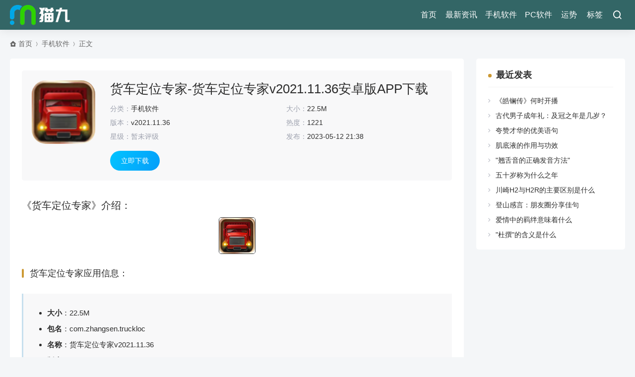

--- FILE ---
content_type: text/html; charset=utf-8
request_url: https://www.maojiu.com/sjrj/44207.html
body_size: 4686
content:
<!DOCTYPE html>
<html lang="zh-Hans" class=" umRadius umCms">
<head>
<meta http-equiv="Content-Type" content="text/html; charset=utf-8">
<meta http-equiv="X-UA-Compatible" content="ie=edge">
<meta name="generator" content="Z-BlogPHP 1.7.4">
<meta name="renderer" content="webkit">
<meta name="viewport" content="width=device-width,minimum-scale=1,initial-scale=1">
<title>货车定位专家-货车定位专家v2021.11.36安卓版APP下载 - 猫九软件站</title>
<meta name="keywords" content="货车定位专家下载">
<meta name="description" content="手机应用《货车定位专家》哪里下载？该应用系科技公司为方便广大卡友研究开发，集定位，行车轨迹回放，实时违章查询，等等众多强大的功能于一身。为广大企业和个体...下载货车定位专家v2021.11.36来猫九软件站。">
<link rel="Shortcut icon" href="https://www.maojiu.com/zb_users/upload/2023/03/202303171679021228658348.ico">
<link rel="stylesheet" href="https://www.maojiu.com/zb_users/theme/umResource/style/fonts/umicon.css?v=1.3.15" type="text/css" media="all">
<link rel="stylesheet" href="https://www.maojiu.com/zb_users/theme/umResource/style/umTheme.css?v=1.3.15" type="text/css" media="all">
<script src="https://www.maojiu.com/zb_system/script/jquery-2.2.4.min.js"></script>
<script src="https://www.maojiu.com/zb_system/script/zblogphp.js"></script>
<script src="https://www.maojiu.com/zb_system/script/c_html_js_add.php"></script>
<meta name="bytedance-verification-code" content="5fq/Ev7Yr/2WbVOuUi1w" />
<meta name="sogou_site_verification" content="lj5aR6IIHc" />
<meta name="360-site-verification" content="e02d43b5e8921ed14259c5b455ecdf51" />
<meta name="shenma-site-verification" content="9d7e89c7cc061f23d0efd4ddbf1cb295_1735363513">
<meta name="baidu-site-verification" content="codeva-OU6JRD8N5m" /><meta property="bytedance:published_time" content="2023-05-12T21:38:40">
<meta property="bytedance:updated_time" content="2023-05-12T21:38:40">
<script type="application/ld+json">{"@context": "https://ziyuan.baidu.com/contexts/cambrian.jsonld","@id": "https://www.maojiu.com/sjrj/44207.html","appid": "","images":[ "https://www.maojiu.com/zb_users/upload/2023/05/20230512213840168389872014990.png" ],"description": "《货车定位专家》介绍： 货车定位专家应用信息： 大小：22.5M 包名：com.zhangsen.truckloc 名称：货车定位专家v2021.11.36 版本：v2021.11.36 更新时间：2023-05-12 开发者：未知 系统要求：android 应用语言：中文 需要调取权限：...","pubDate": "2023-05-12T21:38:40", "upDate": "2023-05-12T21:38:40"}</script>
</head>
<body class="single article">
<header class="header">
<div class="container">
 <div class="logo"> <a href="https://www.maojiu.com/" title="猫九软件站"><img src="https://www.maojiu.com/zb_users/upload/2023/03/202303161678959082875375.png" alt="猫九软件站"></a></div>
	<div class="mNavBtn btn"><i class="ri-menu-line"></i></div>
	<div class="sBtn btn off"><i class="ri-search-line"></i></div>
<div class="navBar" id="navBox" data-type="article" data-infoid="2">
  <ul class="nav"><li class="navbar-item"><a href="https://www.maojiu.com/" target="_blank" title="">首页</a></li><li class="navbar-item"><a href="https://www.maojiu.com/zixun/" target="_blank" title="">最新资讯</a></li><li class="navbar-item"><a href="https://www.maojiu.com/sjrj/" target="_blank" title="">手机软件</a></li><li class="navbar-item"><a href="https://www.maojiu.com/pcrj/" target="_blank" title="">PC软件</a></li><li class="navbar-item"><a href="https://www.maojiu.com/yunshi/" target="_blank" title="运势">运势</a></li><li class="navbar-item"><a href="https://www.maojiu.com/tags/" title="标签">标签</a></li></ul>
 </div>
</div>
</header><div class="warp">
<div class="search"><form name="search" method="post" class="searchForm " action="https://www.maojiu.com/zb_system/cmd.php?act=search"><input class="input" name="q" autocomplete="off" type="text" placeholder="请输入搜索关键词..."><button><i class="ri-search-line"></i></button></form></div>

<div class="umCrumb"><div class="container"><i class="ri-home-heart-fill"></i><a href="https://www.maojiu.com/" title="猫九软件站">首页</a><i class="ri-arrow-right-wide-line"></i><a href="https://www.maojiu.com/sjrj/" title="查看手机软件中的全部文章">手机软件</a><i class="ri-arrow-right-wide-line"></i>正文  	</div>
</div>
<div class="main">
<div class="container">
<div class="umWarp">
<div class="umMainBox">
<div class="umArtPost umSp">

<div class="umPostApp umArtApp">
<div class="box">
	<div class="imgBox">
		<div class="img loading">
			<img class="b-lazy" src="[data-uri]" data-src="https://www.maojiu.com/zb_users/upload/2023/05/20230512213840168389872014990.png" alt="货车定位专家-货车定位专家v2021.11.36安卓版APP下载">	</div>
			</div>
			<div class="text">
					<div class="postTitle">
						<h1 class="tit">货车定位专家-货车定位专家v2021.11.36安卓版APP下载</h1>
																				<div class="fot">
								<ul>
									<li><label>分类：</label><span><a href="https://www.maojiu.com/sjrj/" title="手机软件">手机软件</a></span></li>
									<li><label>大小：</label><span>22.5M</span></li>									<li><label>版本：</label><span>v2021.11.36</span></li>									<li><label>热度：</label><span>1221</span></li>
																		<li><label>星级：</label><span class="null">暂未评级</span></li>
																		<li class="col"><label>发布：</label><span>2023-05-12 21:38</span></li>
																	</ul>
							</div>
										</div>
								<div class="shopBtn"><a class="down" href="#umDown"><span>立即下载</span></a></div>
		</div>
	</div>
</div>
<div class="umBody">
<h2>《货车定位专家》介绍：</h2>
<p style="text-align: center;"><img src="https://www.maojiu.com/zb_users/upload/2023/05/20230512213840168389872014990.png" alt="货车定位专家-货车定位专家v2021.11.36安卓版APP下载" width="100" height="100" border="1" vspace="1" title="货车定位专家v2021.11.36" /></p>
<h3>货车定位专家应用信息：</h3>
<blockquote>
<ul class=" list-paddingleft-2">
<li><p><strong>大小</strong>：22.5M</p></li>
<li><p><strong>包名</strong>：com.zhangsen.truckloc</p></li>
<li><p><strong>名称</strong>：货车定位专家v2021.11.36</p></li>
<li><p><strong>版本</strong>：v2021.11.36</p></li>
<li><p><strong>更新时间</strong>：2023-05-12 </p></li>
<li><p><strong>开发者</strong>：未知</p></li>
<li><p><strong>系统要求</strong>：android</p></li>
<li><p><strong>应用语言</strong>：中文</p></li>
<li><p><strong>需要调取权限</strong>：                                            <div> - 获取手机地理位置</div>
                                            <div> - 访问网络</div>
                                            <div> - 获取WiFi状态</div>
                                            <div> - 获取网络状态</div>
                                            <div> - 读取系统日志</div></p></li>
<li><p><strong>应用商店地址</strong>：http://zhushou.360.cn/detail/index/soft_id/4645236</p></li>
</ul>
</blockquote>
<h3>货车定位专家简介：</h3>
<p>
该应用系科技公司为方便广大卡友研究开发，集定位，行车轨迹回放，实时违章查询，等等众多强大的功能于一身。为广大企业和个体车主提供了强大的管车服务，能实时查看车辆位置，行驶速度，活动轨迹，停车时间，违章情况等，让管理更加高效。同时也为司机朋友提供了专属货车导航，提高运输效率，规避减少违章，让工作更加轻松便捷。<br/>
特色服务：<br/>
定位：可查看黄牌大货车，运输卡车，集卡车，拖车，半挂车等，运用GPS定位，查看车辆位置，时速。让企业车主和货主，可以实时关注货运车辆动态，掌握货物运送时间，让车主和货主都省心放心。<br/>
行车轨迹：任意车辆，随时调取行驶轨迹，高清回放，停车节点，车速概况，应有尽有。<br/>
使用该APP无需加装任何设备，直接连接使用货车自带的卫星定位设备。货车导航定位专家祝您货运慢慢，一路畅通好运，发发发！</p><div class="umDown field" id="umDown"><div class="umTitle"><h3 class="umTit">货车定位专家v2021.11.36下载地址</h3></div><div class="copyTips"></div><ul><li><div class="downUrl"><span>本地下载</span></div><div class="downBtn no"><a href="https://down.maojiu.com/downloadapk?apkname=/202305/20230512/45276/ce302b658d31d9b57f44a77120085093.apk" rel="nofollow" target="_blank">下载</a></div></li><li><div class="downUrl"><span>应用商店下载</span></div><div class="downBtn no"><a href="https://s.shouji.qihucdn.com/230512/a9c384d138752ca493de2daf8a9e3bae/com.zhangsen.truckloc_20211136.apk?en=curpage%3Dopenbox_wap_detail%26exp%3D1684481404%26from%3Dopenbox_mintf_getAppInfoByIds%26m2%3D%26ts%3D1683876604%26tok%3Df7a2323929bfc7db87241a319a6a3bd0%26v%3D%26f%3Dz.apk" rel="nofollow" target="_blank">下载</a></div></li></ul></div></div>
<div class="umCopyright">
    <p>本文转载自互联网，如有侵权，联系 478266466@qq.com 删除。</p>
  </div>
	
  						<div class="umRelevant umBox umRApp">
		 <div class="title"><h2 class="subTit">相关推荐</h2></div>
						  
		<div class="noList"><i class="ti-archive"></i><p>暂无记录</p></div>	
										</div>
				</div></div>
<div class="sidebar">
<div class="sbarBox">


<div class="widget sidBox divPrevious">	
	<h2 class="sidTit">最近发表</h2>
 						<ul><li><i></i><a href="https://www.maojiu.com/yunshi/204244.html" title="《皓镧传》何时开播">《皓镧传》何时开播</a></li><li><i></i><a href="https://www.maojiu.com/yunshi/204243.html" title="古代男子成年礼：及冠之年是几岁？">古代男子成年礼：及冠之年是几岁？</a></li><li><i></i><a href="https://www.maojiu.com/yunshi/204242.html" title="夸赞才华的优美语句">夸赞才华的优美语句</a></li><li><i></i><a href="https://www.maojiu.com/yunshi/204241.html" title="肌底液的作用与功效">肌底液的作用与功效</a></li><li><i></i><a href="https://www.maojiu.com/yunshi/204240.html" title="&quot;翘舌音的正确发音方法&quot;">&quot;翘舌音的正确发音方法&quot;</a></li><li><i></i><a href="https://www.maojiu.com/yunshi/204239.html" title="五十岁称为什么之年">五十岁称为什么之年</a></li><li><i></i><a href="https://www.maojiu.com/yunshi/204238.html" title="川崎H2与H2R的主要区别是什么">川崎H2与H2R的主要区别是什么</a></li><li><i></i><a href="https://www.maojiu.com/yunshi/204237.html" title="登山感言：朋友圈分享佳句">登山感言：朋友圈分享佳句</a></li><li><i></i><a href="https://www.maojiu.com/yunshi/204236.html" title="爱情中的羁绊意味着什么">爱情中的羁绊意味着什么</a></li><li><i></i><a href="https://www.maojiu.com/yunshi/204235.html" title="&quot;杜撰&quot;的含义是什么">&quot;杜撰&quot;的含义是什么</a></li></ul>
		 	</div></div>
</div>
</div>
</div>
</div>	
</div>
<div class="footer">
<div class="umFooter umThemeBy">
<div class="container">
<div class="fex">
<div class="item">
<div class="link"><ul><li class="h"><a href="https://www.maojiu.com/sitemap/sitemap.xml" title="网站地图">网站地图</a></li><li><a href="#" title="常见问题">常见问题</a></li><li><a href="#" title="广告服务">广告服务</a></li><li><a href="#" title="免责声明">免责声明</a><a href="#" title="联系我们">联系我们</a></li></ul></div><div class="text textBy"><label id="umTheme"></label></div>
<div class="text"><span id="BlogCopyRight">内容采集于互联网，如侵权请发邮箱478266466@qq.com申请删除.<a target="_blank" rel="nofollow" href="https://beian.miit.gov.cn/">苏ICP备10230327号</a><script>
var _hmt = _hmt || [];
(function() {
  var hm = document.createElement("script");
  hm.src = "https://hm.baidu.com/hm.js?82d46990576b61f420f521cda0716088";
  var s = document.getElementsByTagName("script")[0]; 
  s.parentNode.insertBefore(hm, s);
})();
</script>&nbsp;</span></div>
</div></div></div></div></div>
<div class="gotop"><i class="ri-space-ship-fill"></i></div>
<div class="mask"></div>
<script src="https://www.maojiu.com/zb_users/theme/umResource/script/lib.js?v=1.3.15"></script>
<script src="https://www.maojiu.com/zb_users/theme/umResource/script/umTheme.js?v=1.3.15"></script>
<script>
(function(){
var el = document.createElement("script");
el.src = "https://lf1-cdn-tos.bytegoofy.com/goofy/ttzz/push.js?84578f256f3245f1ccb1e176b1b404cc94a7b5f55cd69a31e45257091b6f39d0fd9a9dcb5ced4d7780eb6f3bbd089073c2a6d54440560d63862bbf4ec01bba3a";
el.id = "ttzz";
var s = document.getElementsByTagName("script")[0];
s.parentNode.insertBefore(el, s);
})(window)
</script></body>
</html><!--96.02 ms , 7 queries , 6796kb memory , 0 error-->

--- FILE ---
content_type: text/css
request_url: https://www.maojiu.com/zb_users/theme/umResource/style/umTheme.css?v=1.3.15
body_size: 31274
content:
@charset "utf-8";
/*
Theme ID: umResource
Author: umTheme
Author URI: http://www.umTheme.com/
*/
 html{-webkit-text-size-adjust:none;font-size:62.5%;}
 body{ font-size: 1.4rem;color:#2d2d2d;font-family:"PingFang SC",Helvetica,Arial,sans-serif;-moz-osx-font-smoothing: grayscale;text-rendering: optimizeLegibility;overflow-x: hidden;}
*:before,*:after{-moz-box-sizing:border-box;-webkit-box-sizing:border-box;box-sizing:border-box} 
*{-moz-box-sizing:border-box;-webkit-box-sizing:border-box;box-sizing:border-box}
html{zoom:1;}html *{outline:0;zoom:1;} html button::-moz-focus-inner{border-color:transparent!important;}
body,div,dl,dt,dd,ul,ol,li,h1,h2,h3,h4,h5,h6,pre,code,form,fieldset,legend,input,textarea,p,blockquote,th,td{margin:0;padding:0;}fieldset,a img{border:0;} address,caption,cite,code,dfn,em,th,var{font-style:normal;font-weight:normal;} li{list-style:none;} caption,th{text-align:left;} h1,h2,h3,h4,h5,h6{font-size:100%;font-weight:normal;} q:before,q:after{content:'';}
:root {
	--um-color: #CC9933;
}
input[type="submit"], input[type="reset"], input[type="button"], button { -webkit-appearance: none;} 
.input:after{ clear: both;content: ""; display: block; height: 0;visibility: hidden;}
em,i{ font-style:normal;}
a{margin:0;padding:0;background:0 0;color:#2d2d2d;vertical-align:baseline;text-decoration:none;outline: medium none;-webkit-transition:all .3s ease;-o-transition:all .3s ease;transition:all .3s ease;}
a:link {text-decoration: none;}
a:visited {text-decoration: none;}
a:hover {color:var(--um-color);text-decoration:none;}
a:active {text-decoration: none;}
a:focus,input:focus{outline:none;}
img{max-width: 100%;}
.clearfix:after {content:"."; display:block; height:0; clear:both; visibility:hidden; }.clearfix {display:block;}.clear{ clear:both;}
.colwrapper { overflow:hidden; zoom:1; margin:5px auto; }/* 高度自适应 */ 
.strong{ font-weight: bold;} .fl{ float: left;} .fr{ float: right;} .center{ margin:0 auto; text-align:center;}
.show{ display:block; visibility:visible;}.hide{ display: none; visibility:hidden;}
.block{ display:block;} .inline{ display:inline;}
.break{ word-wrap:break-word;overflow:hidden; /*word-break:break-all;*/}
.tl{ text-align:left} .tr{ text-align:right;}
a{blr: expression(this.onFocus=this.blur());-webkit-tap-highlight-color: transparent;-moz-tap-highlight-color: transparent}
:focus {outline: 0}
a,div {-moz-tap-highlight-color: transparent;-webkit-tap-highlight-color: rgba(0, 0, 0, 0);tap-highlight-color: transparent}
body{ background:#f4f6f8; padding-top: 60px;}
body.index.um,body.category.um{ padding-top: 0;}
.b-lazy{ opacity: 0;-webkit-transition:all .3s ease;-o-transition:all .3s ease;transition:all .3s ease;}
.b-lazy.b-loaded{opacity: 1;}

/*文字两侧对齐*/
.justify {text-align:justify;text-justify:distribute-all-lines;/*ie6-8*/text-align-last:justify;/* ie9*/-moz-text-align-last:justify;/*ff*/-webkit-text-align-last:justify;}
input:-webkit-autofill,select:-webkit-autofill {-webkit-box-shadow: 0 0 0px 1000px white  inset !important;} 
input,textarea{outline-color: invert ;outline-style: none ;outline-width: 0px ;border: none ;border-style: none ;text-shadow: none ;-webkit-appearance: none ;-webkit-user-select: text ;outline-color: transparent ;box-shadow: none;}
/*超出省略号*/
.tn{word-break:keep-all;white-space:nowrap;overflow:hidden;text-overflow:ellipsis;}
.container:before, .container:after,.warp:after,.main:before, .main:after,.orw:before,.orw:after,.sidebar:after,.sidebar:before,.umWarp:after,.umWarp:before{content: "";display: block;height: 0;overflow: hidden;}
*,:after,:before {-webkit-box-sizing: border-box;-moz-box-sizing: border-box;box-sizing: border-box;}

.warp{min-height: calc(100vh - 160px);}
.container:after,.main:after,.orw:after,.umWarp:after{ clear:both;}
.container{width: 100%;max-width: 1280px;margin: 0 auto;padding:0px;position:relative; clear:both;overflow: hidden; z-index: 1;}

/*----------- 头部 -----------*/
.header{ width: 100%; top:0px;display:block;background:#336666FF; position:fixed;-webkit-transition:top .3s ease;-o-transition:top .3s ease;transition:top .3s ease; z-index:98;-webkit-box-shadow:0 0 20px rgba(0,0,0,.1);-moz-box-shadow:0 0 20px rgba(0,0,0,.1);box-shadow:0 0 20px rgba(0,0,0,.1);-webkit-backdrop-filter: saturate(180%) blur(6px);backdrop-filter: saturate(180%) blur(6px);}
.header .container{ overflow: inherit;}
.header .logo{ float:left;overflow:hidden; height:60px;}
.header .logo h1{height:100%; display:block;}
.header .logo a{height:100%; padding:0px; display:block; position:relative; font-size:0; overflow:hidden;}
.header .logo a img{height:100%;}
.header .navBar{ float:right; margin-right:3px}
.header .navBar li{ display:inline-block; height:60px; line-height:60px; position:relative; vertical-align:top;}
.header .navBar li.subNav{ padding-right: 8px; margin-right:0px;}
.header .navBar li a{ display:inline-block; padding:0 8px; color:#FFFFFF; font-size:16px; position:relative; z-index:2; min-width:52px; text-align:center;-webkit-transition:color .3s ease;-o-transition:color .3s ease;transition:color .3s ease; font-weight: 500;}
.header .navBar li em[class*="dot"]{ display:block;position:absolute; right:3px; top: 50%; margin-top: -7px; z-index:1; width:16px;height: 16px; line-height: 16px; text-align: center;transform: scale(.9);}
.header .navBar li em[class*="dot"] i{ color:#FFFFFF; font-size:18px; width:16px; height: 16px;display:block;}
.header .navBar li.active a,.header .navBar li a:hover,.header .navBar li.active em[class*="dot"] i,
.header .navBar li.on a,
.header .navBar li.on em[class*="dot"] i{color:#FFFFFF;}
.header .navBar li a i{ margin-right: 2px;font-size: 16px;}
.header .navBar li:before{width:5px; height:5px; position: absolute; bottom:12px; left:50%; transform:translateX(-50%); background-color: #CC9933; content: ''; border-radius:50px; opacity: 0; display: none;}
.header .navBar li.active:before{ opacity: 1}
.header .navBar ul li.on>ul li a{ color:#2d2d2d;}
.header .navBar ul li > ul li.active:before{ display:none}

/*二级高亮*/
.header .navBar ul li>ul{width: max-content;min-width:120px; position:absolute; top:120%; left:50%; transform:translateX(-50%); right:0;background:#ffffffd6; z-index:10; visibility:hidden; opacity:0;box-shadow:0px 5px 15px 0px rgba(0,0,0,0.15);-webkit-transition:all .3s ease;-o-transition:all .3s ease;transition:all .3s ease; border-radius: 4px; overflow: hidden;-webkit-backdrop-filter: saturate(180%) blur(6px);backdrop-filter: saturate(180%) blur(6px);}
.header .navBar ul li>ul li{ width:100%; height:40px; line-height:40px; display:block;}
.header .navBar ul li>ul li a,.header .navBar ul li.active > ul li a{ width:100%; text-align:center;height:40px; line-height:40px; font-size:14px; opacity:1;-webkit-transition:all .3s ease;-o-transition:all .3s ease;transition:all .3s ease;}
.header .navBar ul li>ul li.on a,.header .navBar ul li>ul li.on a:hover{ background:#CC9933;color:#FFFFFF;}
.header .navBar ul li.on>ul{ visibility:visible; opacity:1; top:92%;}
.header .navBar ul li>ul li em[class*="dot"]{ position:absolute; right:5px; left:auto; top:0; z-index:3;-webkit-transform: rotate(-90deg);-ms-transform: rotate(-90deg);-o-transform: rotate(-90deg);transform: rotate(-90deg);}

/*三级高亮*/
.header .navBar ul li>ul li .sub2{visibility:hidden; opacity:0; display:none; left:-100%; transform:none;}
.header .navBar ul li>ul li.on .sub2{ right:-100%; left:auto; top:0; visibility:visible; opacity:1; display:block;}
.header .navBar ul li>ul li.on .sub2 li a,.header .navBar ul li>ul li.on .sub2 li a:hover{}
.header .navBar ul li>ul li.on .sub2 li.on a,.header .navBar ul li>ul li.on .sub2 li.on a:hover{background:#CC9933; color:rgba(255,255,255,0.8);}

/*移动端*/
.mNavBtn{ float: right; padding:0 15px; height:60px;display:none; cursor:pointer;}
.mNavBtn i{color:#FFFFFF;font-size:20px;line-height: 60px; webkit-transition:color .3s ease;-o-transition:color .3s ease;transition:color .3s ease; }
.mNavBtn:hover i{color:#FFFFFF;}
.leftNav{ width:190px; background:#336666; position:fixed; top:0; bottom:0; left:-190px;-webkit-transition:all .3s ease;-o-transition:all .3s ease;transition:all .3s ease; z-index:999}
.leftNav.mOpen{left:0px;}
.leftNav .mNavBtn{ width: 48px; height:48px; line-height:48px; text-align: center; left:auto; top: 0; right:-33px; padding: 0; position: absolute; font-size: 18px; display: none; background-color: #000;}
.leftNav .mNavBtn i{ line-height: 48px; color: #fff;}
.leftNav ul{ padding-top:0px;}
.leftNav li{ width:100%; position:relative;}
.leftNav li a{ padding: 0 20px; line-height:48px; color:#FFFFFF; display:block;-moz-osx-font-smoothing: initial;}
.leftNav li a:hover,.leftNav ul > li.active.current > a:hover{ background:rgba(0,0,0,0.04);}
.leftNav ul > li.active > a{background:rgba(0,0,0,0.08);}
.leftNav ul > li.active.current > a{background:rgba(0,0,0,0);}
.leftNav li a i{margin-right:8px; font-size: 16px; vertical-align: 0px; }
.leftNav ul li>ul{ display:none;}
.leftNav li em[class*="dot"]{position: absolute;top:1px;right:0px; width:48px; height:48px; line-height: 48px; text-align:center; border-left:1px solid rgba(255,255,255,0); cursor:pointer;}
.leftNav li em[class*="dot"] i{font-size: 18px;color: #FFFFFF;-webkit-transition: all .3s ease;-o-transition: all .3s ease;transition: all .3s ease; position:absolute;width:48px;line-height:48px; top:0; left:0;}
.leftNav li em[class*="dot"] i.open{-webkit-transform: rotate(180deg);-ms-transform: rotate(180deg);-o-transform: rotate(180deg);transform: rotate(180deg);}
.leftNav ul li > ul li a{ opacity:0.9; font-size:13px;}

/*主体*/
.main{width: 100%;position: relative;}
.umZmt.main,.single .main{padding: 1px 0px; margin: 19px 0;}
/*搜索*/
.search{position: fixed;left: 50%;top: 48%; margin-left: -250px; width: 500px;background:rgba(0,0,0,.5);transform: translate(0%,-50%);padding: 30px;visibility: hidden;opacity: 0;z-index: 6;border-radius: 4px; }
.search.in{-webkit-animation-duration: 0.65s;animation-duration: 0.65s;-webkit-animation-name: bounceInDown1;animation-name: bounceInDown1;visibility: visible;z-index: 1001;opacity: 1;}
.search .input{ height: 48px; background:rgba(255,255,255,.98); border:1px solid rgba(255,255,255,.0);width: 100%; padding-right: 70px; padding-left: 10px;border-radius: 4px; }
.search button{ background:var(--um-color); color: #fff; border: medium none; position: absolute; right: 30px; width: 60px; height: 48px;border-bottom-right-radius: 4px;border-top-right-radius: 4px;border-bottom-left-radius: 0px;border-top-left-radius: 0px;}
.search button i{ font-size: 20px;}
@keyframes bounceInDown1{0%,60%,75%,90%,to{animation-timing-function:cubic-bezier(.215,.61,.355,1)}0%{opacity:0;transform:translate3d(0,-3000px,0) translate(0%,-50%)}60%{opacity:1;transform:translate3d(0,25px,0) translate(0%,-50%)}75%{transform:translate3d(0,-10px,0) translate(0%,-50%)}90%{transform:translate3d(0,5px,0) translate(0%,-50%)}to{transform:translate(0%,-50%)}}
@keyframes bounceInDown2{0%,60%,75%,90%,to{animation-timing-function:cubic-bezier(.215,.61,.355,1);}0%{opacity:0;transform:translate3d(0,-3000px,0) translate(-50%,-50%);}60%{opacity:1;transform:translate3d(0,25px,0) translate(-50%,-50%);}75%{transform:translate3d(0,-10px,0) translate(-50%,-50%);}90%{transform:translate3d(0,5px,0) translate(-50%,-50%);}to{transform:translate(-50%,-50%);}}

.header .btn{float: right; margin-right: 0px; width:32px; height: 60px; line-height: 60px; text-align: center; padding:0px;cursor: pointer;}

.header .btn i{font-size: 20px;-webkit-transition: color 0.3s ease; -o-transition: color 0.3s ease; transition: color 0.3s ease; color:#FFFFFF;position: relative; }
.header .sBtn i:before{ position: relative; z-index: 1;}
.header .btn:hover i{color: #FFFFFF;}

/*login*/
.umUser{float: right;position: relative;padding: 16px 0;margin:0 0 0 10px;}
.header .umUser.btn{ width: 28px; line-height: normal; display: flex;align-items: center;}
.umUser .userPic{ width:28px;text-align: center; font-size:0; border-radius: 50px; display: flex;align-items: center; overflow: hidden;margin-top: 0px;}
.umUser .userPic a{ width: 100%;}
.umUser .userPic img{width: 28px; height: 28px; border-radius: 50px; cursor: pointer;object-fit: cover;}
.umUser .userPic i.userAvatar{ display: none; font-size: 20px;}
.umUser .login{ padding:15px 20px; background: #fff; position: absolute; right: 0; top:78px; visibility: hidden;-webkit-transition: all 0.3s ease; -o-transition: all 0.3s ease; transition: all 0.3s ease; min-width: 180px;box-shadow: 0px 5px 15px 0px rgba(0,0,0,0.15);width: 100%;border-radius: 4px;opacity: 0; line-height: 1.5; text-align: left;}
.umUser .login i,.header .btn:hover .login i{color: #2d2d2d;}
.header .btn:hover .login a:hover i{color: var(--um-color);}
.umUser.on .login{ visibility: visible; top:56px;opacity: 1;}
.umUser .login .wdl{ width: 100%; text-align: center; display: block;}
.umUser .login .wdl a{ padding: 0 10px;}
.umUser .login .ydl a{ padding: 0 5px 0 16px; position: relative; margin-top:10px; display:inline-block;}
.umUser .login .ydl a i{ position: absolute; top:0px; left: -2px; font-size: 14px; opacity: .6}
.umUser .login .ydl .name{color: var(--um-color);}
.umUser .login i.dot{ position: absolute; top: -7px; right: 6px;width: 0;height: 0;border-left: 8px solid transparent;border-right: 8px solid transparent;border-bottom: 10px solid white;}

/*首页模块*/
.umArtBox{ margin-top: 20px; font-size: 0; overflow: hidden; position: relative;}
body.index.umPic.gap .umArtBox{background-color: #fff; margin:0 0 20px 0;}
body.index.umPic.gap .umArtBox .umPost{ margin: 0; padding: 20px;}
body.index.umPic.opaque .umPost,body.index.umPic.opaque .umZmt .post,body.index.umPic.opaque .widget,
body.index.umPic.gap.opaque .umZmt .umPost
{background-color: rgba(255,255,255,0.9);}
body.index.umPic.gap.opaque .umArtBox,body.index.umPic.gap.opaque .umPost.links{background-color: rgba(255,255,255,0.9);}
body.index.umPic.gap.opaque .umPost,.umCms body.index.umPic.gap.opaque .umPost.links{background-color: rgba(255,255,255,0);}
.umPost{ background-color: #fff; padding:24px; width: 100%;margin:0 0 20px 0; position: relative; overflow: hidden;}
.umPost .tips{font-size: 16px;opacity: .2;text-align: center; padding: 10px 0;}
.umPost .flag{display: block;width: 100px;height: 24px;background: #2254f4;background: linear-gradient(250deg, #2254f4, #406dff);color: #fff;font-size: 13px;line-height: 24px;position: absolute;left: -30px;top: 6px;overflow: hidden;transform: rotate(-45deg);z-index:2; text-align: center;font-weight: bold;}
.umPost .flag.right{left: auto;right: -30px;transform: rotate(45deg);}
.umPost .pic .flag{ font-size: 12px;left: -40px;top: -2px;line-height: 30px;background: #fb1616;background:linear-gradient(250deg, #fb1616, #ff9140);-webkit-text-size-adjust:none;-webkit-transform : rotate(-45deg) scale(0.8,0.8) ;}
.umTopPic{ padding: 0 30px;position: relative;}
.umTopPic.loading{ background-image: none;}
.umTopPic .bnPage{font-size: 22px; position: absolute;top: 50%; transform: translateY(-120%); line-height: 30px; cursor: pointer;}
.umTopPic .bnPage i{ opacity: 1; color: var(--um-color);}
.umTopPic .bnPage.disabled i{ color:rgba(114,116,118,.2); cursor: default;}
.umTopPic .bnPage.topsNext{ right: -8px;}
.umTopPic .bnPage.topsPrev{ left: -8px;}

.umArtTops.swiper-container{width: 100%;min-height: 20px;}
.umArtTops.swiper-container .swiper-wrapper{opacity: 0;}
.umArtTops.swiper-container.swiper-container-horizontal .swiper-wrapper{ opacity: 1;}
.umArtTops .swiper-slide .pic{ overflow: hidden; display: block; border-radius: 15px; max-width: 68px; margin: 0 auto; position:relative;}
.umArtTops .swiper-slide .pic:after{ content: ''; display: block; padding-top:100%;}
.umArtTops .swiper-slide .pic img,.umArtTops .swiper-slide .pic a{ position: absolute;left: 0; width: 100%;height: 100%;object-fit: cover;}
.umArtTops .text{ font-size: 14px; padding: 12px 0 0;text-align: center;}
.umArtTops .text .tit{ height: 19px; line-height: 19px;overflow: hidden;}
.umArtTops .text .divTit{ font-size: 12px; opacity: .4; padding-top: 4px;max-height: 22px; overflow: hidden;}
.umArtTops.swiper-container-horizontal > .swiper-pagination-bullets{ bottom: 0px;}
.umArtTops .swiper-pagination-bullet{ width: 6px; height: 6px; background-color: #181818;}
.umArtTops .swiper-pagination-bullet-active{background-color: var(--um-color);}

.umTextTops{ margin-top: 20px; padding: 20px 0 0 0; border-top: 1px dashed rgba(114,116,118,.2); position: relative;}
.umTextTops.mpNo{ margin-top:0; padding-top: 0; border: none;}
.umTextTops:after{ content: ''; position: absolute;width: 25px;right: 0; top: 20px; bottom: 0;z-index: 1;
background: -webkit-linear-gradient(right, transparent, #fff 85%);
background: -o-linear-gradient(right, transparent, #fff 85%);
background: -moz-linear-gradient(right, transparent, #fff 85%);
background: linear-gradient(to right, rgba(255,255,255,0), #fff 85%);}
.opaque .umTextTops:after{background: -webkit-linear-gradient(right, transparent, rgba(255,255,255,0) 85%);background: -o-linear-gradient(right, transparent, rgba(255,255,255,0) 85%);background: -moz-linear-gradient(right, transparent, rgba(255,255,255,0) 85%);background: linear-gradient(to right, rgba(255,255,255,0), rgba(255,255,255,0) 85%);}
.opaque .umTabeCon{ background: rgba(255,255,255,0.5);}
.opaque .umMulti .umNewBox .umNewTabs .umTabeCon li:after,.opaque .umMulti .umNewBox .umNewTabs .umTabeCon li span.time:after,
.opaque .umMulti .umNewBox .umNewTabs .umTabe li:after,.opaque .umMulti .umNewBox .umNewTabs .umTabe:after
{background: #d7d8e266;}
.opaque .umPost .title:after{background-color: #d7d8e266;}
.opaque .umMulti .umNewBox .umNewTabs .umTabeCon li:before,
.opaque .umMulti .umNewBox .umNewTabs .umTabeCon li span.time:before,
.opaque .umMulti .umNewBox .umNewTabs .umTabeCon li span.time
{border-color: #d7d8e266;}

.umTextSwiper{ padding-left: 90px; height: 28px; line-height: 28px; position: relative; margin-bottom: 10px;}
.umTextSwiper:last-child{ margin-bottom: 0;}
.umTextSwiper .label{ width: 75px; font-size: 14px; color: #fff; padding: 0 5px; text-align:center; position: absolute; left: 0; border-radius: 50px;}
.umTextSwiper:nth-child(1) .label{ background-color: #89c3ff;}
.umTextSwiper:nth-child(2) .label{ background-color: #9ba3f6;}
.umTextSwiper:nth-child(3) .label{ background-color: #ffa9a9;}

.umTextSwiper .swiper-slide{ width: auto; font-size: 14px;}
.umTextSwiper .swiper-slide .item{ padding-right: 15px; margin-right: 15px; position: relative;height: 30px; overflow: hidden; display: block;}
.umTextSwiper .swiper-slide .item:after{ content: ''; position: absolute; height: 14px; width: 1px; background-color:rgba(114,116,118,.2); right: 0; top: 8px;}
.umTextSwiper .swiper-slide:last-of-type .item{ padding-right: 0; margin-right: 0;}
.umTextSwiper .swiper-slide:last-of-type .item:after{ display: none; }

/*资讯模块*/
.umBanner{ width: 360px; float: left;margin-right: -360px; overflow: hidden;}
.umBanner .swiperBn .text{ height: 52px; line-height: 52px; background-color:rgba(244, 246, 248, 1); padding: 0 28px; text-align: center;}
.umBanner .swiperBn .text .tit{ font-size: 14px; color: #2D2D2D;height: 52px;overflow: hidden;}
.umBanner .swiperBn .img{position: relative;}
.umBanner .swiperBn .img:after{ content: ''; padding-top: 75%; display: block;}
.umBanner .swiperBn .img img{ width: 100%; height: 100%; position: absolute; object-fit: cover;}
.umBanner .swiper-pagination-bullet{ width: 5px; height: 5px; background-color: #fff; opacity: .4;}
.umBanner .swiper-pagination-bullet-active{ opacity: 1;}
.umBanner .swiper-container-horizontal > .swiper-pagination-bullets{ bottom: auto;top: 15px; left: 10px;width: auto;}
.umBanner .swiperBn .bnPage{ font-size: 18px; width: 38px; height: 52px; line-height: 55px; text-align: center; position: absolute; bottom: 0; z-index: 2;cursor: pointer;}
.umBanner .swiperBn .bnPage i{ opacity: 1; color: var(--um-color);}
.umBanner .swiperBn .bnPage.disabled i{ color:rgba(114,116,118,.2)}
.umBanner .swiperBn .bnPage.bnNext{ right: 0;background: -webkit-linear-gradient(right, transparent, #F4F6F8 50%);
background: -o-linear-gradient(right, transparent, #F4F6F8 50%);
background: -moz-linear-gradient(right, transparent, #F4F6F8 50%);
background: linear-gradient(to right, rgba(255,255,255,0), #F4F6F8 50%);}
.umBanner .swiperBn .bnPage.bnPrev{ left: 0;background: -webkit-linear-gradient(left, transparent, #F4F6F8 50%);
background: -o-linear-gradient(left, transparent, #F4F6F8 50%);
background: -moz-linear-gradient(left, transparent, #F4F6F8 50%);
background: linear-gradient(to left, rgba(255,255,255,0), #F4F6F8 50%);}

/*头条推荐*/
.umNewBox{ width: 100%; float: left;padding:0 280px 0 360px;}
.umNewBox .umNew{ padding: 0 30px; height: 310px;overflow: hidden;}
.umNewBox .umNew .umArr{ padding-top: 12px;}
.umNewBox .umNew li{ font-size: 14px;}
.umNewBox .umNew li{height:30px; line-height:30px; width:100%; overflow:hidden; padding-right: 50px; position: relative}
.umNewBox .umNew li h3{ float:left;overflow: hidden;white-space: nowrap;text-overflow: ellipsis; font-size:14px; width:100%;}
.umNewBox .umNew li h3 span a{color:#999;}
.umNewBox .umNew li .time{ font-size: 13px; color: #999; position: absolute; top:1px; right: 0; font-family:Arial}
.umNewBox .tit{ font-size: 18px; font-weight: 600; text-align: left;position: relative; padding-left: 15px; margin-top:6px;}
.umNewBox .tit::before,.umNewBox .tit::after{ content: ''; position: absolute; left: 0px;}
.umNewBox .tit::before{ width: 3px;top: 4px;bottom: 4px; background-color: #ff6501}
.umNewBox .tit::after{border-top: 3px solid transparent;border-bottom: 3px solid transparent;border-left: 3px solid #ff6501; top: 10px; left: 3px;}
.umNewBox .umNew .tips{padding:104px 0 164px;}
/*热门｜热评*/
.warp .umNewTabs{ width: 280px; float: right; margin-left: -280px; overflow: hidden;}
.warp .umTabe{display: -webkit-box;display: -webkit-flex;white-space: nowrap;background: none;-webkit-align-content: flex-start;-webkit-align-items: stretch;-webkit-box-align: stretch;-webkit-box-direction: normal;-webkit-box-lines: single;-webkit-box-orient: horizontal;-webkit-box-pack: justify;-webkit-flex-direction: row;-webkit-flex-wrap: nowrap;-webkit-justify-content: space-between;}
.warp .umTabe li{display: inline-block;overflow: hidden;width: 50%;height:34px;line-height:24px;padding: 5px 0;
text-align: center;white-space: nowrap;text-decoration: none;text-overflow: ellipsis;list-style: none;-webkit-box-flex: 1;-webkit-flex: 1 1 auto;cursor: pointer;font-size: 16px;font-weight: 600;background-color:rgba(233, 234, 240 ,1);}
.warp .umTabe li.active{ background-color: var(--um-color); color: #fff;}
.warp .umTabe.one li{background-color: #fff!important; color: #2d2d2d;padding-bottom: 15px;padding-top: 4px;text-indent: 16px;line-height: 18px; position: relative;text-align: left;border-bottom: 1px solid rgba(114,116,118,.1); height: auto;font-size: 18px;cursor:auto}
.warp .umTabe.one li:after{content: "";width: 7px;height: 7px;background: var(--um-color);position: absolute;left: 0;top: 10px;border-radius: 30px;}
.umTabeCon{ min-height: 288px; padding:10px 14px 8px; background-color: #f4f6f8;}
.umTabeCon ul,.umTabeCon ul.umAppTops{ display: none;list-style-type: none;counter-reset: sectioncounter;}
.umTabeCon ul.umAppTops:first-child{ display: block;}
.umTabeCon li,.widget.umHotView li{height: 30px;line-height: 30px;overflow: hidden;font-size: 14px;text-overflow: ellipsis;white-space: nowrap;padding-left:28px;position: relative;}
.umNewTabs .umTabeCon li:before,
.widget.umHotView li:before{width: 20px;height: 20px;line-height: 19px;text-align: center;position: absolute;content: counter(sectioncounter);counter-increment: sectioncounter;background:rgba(233, 234, 240 ,1);color: #666;top: 5px;left: 0px;font-size: 12px;font-weight: bold;}
.umTabeCon li:nth-child(1):before,.umTabeCon li:nth-child(2):before,.umTabeCon li:nth-child(3):before,
.widget.umHotView li:nth-child(1):before,.widget.umHotView li:nth-child(2):before,.widget.umHotView li:nth-child(3):before
{ color: #fff;}
.umTabeCon li:nth-child(1):before,.widget.umHotView li:nth-child(1):before{background: #ff3a3a;}
.umTabeCon li:nth-child(2):before,.widget.umHotView li:nth-child(2):before{background: #ff9e20;}
.umTabeCon li:nth-child(3):before,.widget.umHotView li:nth-child(3):before{background: #dbad42;}

.umMulti .umNewBox .umNewTabs .umTabe li span{ position: relative; }
.umMulti .umNewBox .umNewTabs .umTabe li.active span:before,.umMulti .umNewBox .umNewTabs .umTabe li.active span:after{content: "";position: absolute;border-radius: 50%; display: none;}
.umMulti .umNewBox .umNewTabs .umTabe li.active span:before {top: -2px;right: -16px;width: 12px;height: 12px;background: radial-gradient( circle at 30% 30%, var(--um-color)00 20%, var(--um-color) 80% );animation: float 3s ease-in-out infinite;opacity: .2;}
.umMulti .umNewBox .umNewTabs .umTabe li.active span:after {top: 5px;right: -20px;width: 8px;height: 8px;background: radial-gradient( circle at 60% 40%, var(--um-color)00 15%, var(--um-color) 90% );animation: float 2.8s ease-in-out 0.3s infinite;opacity: .15; }
@keyframes float {0%, 100% { transform: translateY(0) scale(1); }50% { transform: translateY(-4px) scale(1.05); }}


/*头条推荐tabs数据模式*/
.umMulti .umNewBox .umNewTabs{ width: 100%; padding: 0 20px;}
.umMulti .umNewBox .umNewTabs .umTabe{ position: relative; padding-bottom: 0px;}
.umMulti .umNewBox .umNewTabs .umTabe li{ position: relative; z-index: 1;}
.umMulti .umNewBox .umNewTabs .umTabe li:after,.umMulti .umNewBox .umNewTabs .umTabe:after{ content: ''; position: absolute; height: 1px; bottom: 1px; left: 0; right: 0; background: #e9eaf0;}
.umMulti .umNewBox .umNewTabs .umTabe li.active:after{background: currentColor;height: 1px; bottom: 1px;}
.umMulti .umNewBox .umNewTabs .umTabe li{background-color:rgba(255,255,255,0); padding:0px 0px 6px; height: 35px;}
.umMulti .umNewBox .umNewTabs .umTabeCon li a img{ width:20px; height: 20px; object-fit: cover; font-size: 0; display: inline-block; border-radius: 3px; vertical-align: -4px; margin-right:5px;background-color: #ededf0;}
.umMulti .umNewBox .umNewTabs .umTabeCon li a img::before{display: none;}
.umMulti .umNewBox .umNewTabs .umTabe li.active{ color:var(--um-color);}
.umMulti .umNewBox .umNewTabs .umTabeCon{ background: rgba(255,255,255,0); padding: 10px 0 0; position: relative;}
.umMulti .umNewBox .umNewTabs .umTabeCon li{ padding-right: 60px; height: 30px; line-height: 30px;}
.umMulti .umNewBox .umNewTabs .umTabeCon li:after{content: ''; width:1px; position: absolute; background: #e9eaf0; position: absolute; left: 10px; top: 0px; bottom: 0px;}
.umMulti .umNewBox .umNewTabs .umTabeCon li:before{ content: ''; width:8px; height:8px; border-radius: 50px; border:1px solid #e9eaf0; background: #fff;top: 10px; left:6.5px; z-index: 1;-webkit-transition: border 0.3s ease,background 0.3s ease; -o-transition: border 0.3s ease,background 0.3s ease; transition: border 0.3s ease,background 0.3s ease;}
.umMulti .umNewBox .umNewTabs .umTabeCon li:hover:before{border:1px solid var(--um-color); background:var(--um-color);}
.umMulti .umNewBox .umNewTabs .umTabeCon li:first-of-type:before{content: '新';width:22px; height:22px; line-height: 20px; border-color: #ff33ff; color: #ff33ff;top: 3px; left: 0; background: #fff;}
.umMulti .umNewBox .umNewTabs .umTabeCon li:first-of-type:after{ top: 12px;}
.umMulti .umNewBox .umNewTabs .umTabeCon li:last-of-type:after{ bottom: 12px;}
.umMulti .umNewBox .umNewTabs .umTabeCon li span{ position: relative;}
.umMulti .umNewBox .umNewTabs .umTabeCon li span.cate{padding-right: 5px; top: -1px;}
.umMulti .umNewBox .umNewTabs .umTabeCon li span.cate:before{ content: '';width: 1px; height: 12px; background: #e9eaf0;position: absolute; right: 4px; top: 4px; display: none;}
.umMulti .umNewBox .umNewTabs .umTabeCon li span,.umMulti .umNewBox .umNewTabs .umTabeCon li span a{ color: #999;}
.umMulti .umNewBox .umNewTabs .umTabeCon li span.time{ position: absolute; right: 0; top:7px; font-family:Arial; font-size: 12px; height: 18px; line-height: 17px; width: 45px; border: 1px solid #e9eaf0; border-radius: 3px; text-align: center;}
.umMulti .umNewBox .umNewTabs .umTabeCon li span.time:after,.umMulti .umNewBox .umNewTabs .umTabeCon li span.time:before{content: '';position: absolute;}
.umMulti .umNewBox .umNewTabs .umTabeCon li span.time:after{width: 100%; height: 1px; background: #e9eaf0; top: -5px; left: 0;}
.umMulti .umNewBox .umNewTabs .umTabeCon li span.time:before{ width: 30px; height: 5px; border: 1px solid #e9eaf0; top: -5px; left:6px;}

/*应用模块*/
.umPost .umApp{width: 100%; float: left;padding:0 310px 0 0px;}
.umPost .title{padding:0 0 12px; margin-bottom: 5px; position: relative;}
.umPost .title .tit::before{content: ''; width: 7px; height: 7px; border-radius: 30px;background-color: var(--um-color); position: absolute; top: 10px; left: 0;}
.umPost .title .tit{font-size: 18px;font-weight: 600;position: relative; padding-left: 16px; display: inline-block;vertical-align: middle;}
.umPost .title .sum{ display: inline-block; vertical-align: middle; text-align: center; font-size: 12px; min-width: 18px; height: 18px; line-height: 18px; padding: 0 5px; border-radius: 50px; color: #fff; margin-left: 10px; position: relative;background-color:#F66}
.umPost .title .sum:after { content: ''; border-top: 5px solid transparent;border-bottom: 5px solid transparent;border-right: 5px solid #ff6501;top: 3.5px;left: -3px; position: absolute;}
.umPost .title a.more{ float: right; font-size: 14px; margin-top:3px;color: var(--um-color);}
.umPost .title a.more:after{content: "\ea6e";font-family: 'remixicon';}
.umPost .title a:hover.more{ opacity: 1;}
.umPost .title:after{content: ''; left: 0; right: 0; bottom: 0px; height: 1px; position: absolute; background-color:rgba(114,116,118,.1);}
.umPost .umApp .umAppArr{ display: block; font-size: 0; margin-right:-20px;}
.umPost .umApp .umAppArr li{ width:calc(100% / 8 - 20px); margin: 22px 20px 8px 0px; display: inline-block; text-align: center; vertical-align: top;}
.umPost .umApp .pic{ max-width: 68px; display:block; margin: 0 auto; border-radius: 15px; overflow: hidden;position: relative;}
.umPost .umApp .pic::after{content: '';display: block;padding-top: 100%;}
.umPost .umApp .pic img,.umPost .umApp .pic a{ width: 100%; height: 100%; position: absolute; object-fit: cover; left: 0;}
.umPost .umApp .text{font-size: 14px;padding: 12px 0 0;text-align: center;}
.umPost .umApp .text .tit{height: 19px;line-height: 19px;overflow: hidden;}
.umPost .umApp .divTit {font-size: 12px;opacity: .4;padding-top: 4px; height: 21.5px; overflow: hidden;}

.umPost .umSidebar{width: 266px; float: right; margin-left: -280px;}
.umPost .umSidebar .title{ margin-bottom: 14px;}
.umAppTops{counter-reset: sectioncounter;}
.umAppTops li{ font-size: 14px; width: 100%; display: inline-block; clear: both; margin:13px 0 0px; height: 26px; line-height: 26px; position: relative; padding-left: 40px;}
.umAppTops li .pic{ width: 68px; height: 68px; display: none;border-radius: 15px; overflow: hidden; position: relative;}
.umAppTops li .pic .imgLazy{min-height: auto;}
.umAppTops li .pic::after{content: '';display: block;padding-top: 100%;}
.umAppTops li .pic img,.umAppTops li .pic a{ width: 100%; height: 100%; position: absolute; object-fit: cover;}
.umAppTops li.on{ height: 68px; line-height: 24px;}
.umAppTops li.on .pic{ display: block; float: left;}
.umAppTops li.on .text{ overflow: hidden; padding-left: 15px;margin-top: 10px;}
.umAppTops li.on .divTit{padding-top: 0px; width: 100%;text-align: left;}
.umAppTops li.on .tit{ width: 100%; padding-right: 0;line-height: 26px;}
.umAppTops .tit{ display: inline-block; width: 70%; padding-right:5px;text-overflow: ellipsis;white-space: nowrap; overflow: hidden; vertical-align: middle;}
.umAppTops .divTit{font-size: 12px;opacity: .4; overflow: hidden; height: 24px; line-height: 26px; display: inline-block; width: 30%; text-align: right;vertical-align: middle;}
.umAppTops li:before,.umTabeCon li:before{width: 20px; height: 26px; line-height: 26px; text-align: center;position: absolute;content: counter(sectioncounter);counter-increment: sectioncounter;background: rgba(233, 234, 240 ,1);color: #666;top: 0;bottom: 0;left: 0px;font-size: 12px;font-weight: bold;}
.umAppTops li.on:before{ height: 68px; line-height: 68px;}
.umAppTops li:nth-child(1)::before,.umAppTops li:nth-child(2)::before,.umAppTops li:nth-child(3)::before{ color: #fff;}
.umAppTops li:nth-child(1)::before {background: #ff3a3a;}
.umAppTops li:nth-child(2)::before {background: #ff9e20;}
.umAppTops li:nth-child(3)::before {background: #dbad42;}

.subs .umAppTops li{margin: 14px 0 0px;}
.subs .umPost .umApp .umAppArr li{ margin-bottom: 3px;}

.umRadius .umAppTops li:before,.umRadius .umTabeCon li:before,.umRadius .widget.umHotView li:before{border-radius: 50px !important; border-top-right-radius: 50px;border-top-right-radius: 0 !important;}

/*首页常规模块*/
.umPost.col{ background:none; padding: 0;}
.umPost .umArtPost{ background-color: #fff; min-height: 600px;padding:24px;}
.umPost .umArrBox{ margin-right: -15px;}
.umPost .umArrBox .post{width:calc(100% / 4 - 15px); margin: 10px 15px 0px 0px; padding: 15px; display: inline-block; vertical-align: top; border-radius: 25px;background-color:#fff;-webkit-transition: all 0.3s ease; -o-transition: all 0.3s ease; transition: all 0.3s ease;}
.index .umPost .umArrBox .post:nth-child(-n+4){ margin-top: 10px;}
.umPost .umArrBox .post:nth-child(-n + 4){}
.umPost .umArrBox .post:hover{ background-color:rgba(233, 234, 240 ,.5);}
.umPost .umArrBox .post .pic{ width: 68px;-moz-border-radius:15px;-webkit-border-radius:15px;float: left;overflow: hidden; position: relative;}
.pic img{border-radius:15px;-moz-border-radius:15px;-webkit-border-radius:15px;}
.umPost .umArrBox .post .pic::after{content: '';display: block;padding-top: 100%;}
.umPost .umArrBox .post .pic img,.umPost .umArrBox .post .pic a{ width: 100%; height: 100%; overflow: hidden; position: absolute; object-fit: cover;}
.umPost .umArrBox .post .text{overflow: hidden;padding-left: 15px;font-size: 14px;}
.umPost .umArrBox .post .text .tit{margin-top: 4px;text-overflow: ellipsis;white-space: nowrap;overflow: hidden;}
.umPost .umArrBox .post .umInfo{font-size: 12px;opacity: .4;width: 100%; margin-top: 6px; max-height: 34px; overflow: hidden;text-overflow: ellipsis;display: -webkit-box;-webkit-line-clamp: 2;-webkit-box-orient: vertical;}

.umMainBox .umPost .umArrBox { font-size: 0;}
.umMainBox .umPost .umArrBox .post{width: calc(100% / 3 - 15px);border-radius: 25px;}
.umMainBox .umPost .umArrBox .post:nth-child(-n + 3){ margin-top: 0;}

.umWarp.umTops{ margin: 20px 0;}
.warp .umWarp.umTops .umTopNav{ display: block;white-space: normal; font-size: 0; opacity: 1;-webkit-transition: all 0.2s ease-in-out;-moz-transition: all 0.2s ease-in-out;transition: all 0.2s ease-in-out; visibility: visible;}
.warp .umWarp.umTops .umTopNav:after{ content: ''; background: #FF6600; opacity: 0; position: absolute; top: 0;left: 0; width: 100%;height: 100%;-webkit-transition: all 0.8s ease-in-out;-moz-transition: all 0.8s ease-in-out;transition: all 0.8s ease-in-out;}
.warp .umWarp.umTops .umTopNav.loading:after{ opacity: .9;}
.warp .umWarp.umTops .umTopNav.loading{ opacity: 0; visibility: hidden;display: none; background-image: none;}
.warp .umWarp.umTops .umTopNav li{ width: 100%; font-weight: normal; height: 56px; line-height: 56px; padding: 0; background-color:#fff;font-size: 16px; text-align: center;overflow: hidden; position: relative; z-index: 1; cursor: pointer;border-bottom: 1px solid #f4f6f8;text-overflow: ellipsis;display: -webkit-box;-webkit-line-clamp: 1;-webkit-box-orient: vertical;}

.warp .umWarp.umTops .umTopNav li h2{padding: 0 10px;}
.warp .umWarp.umTops .umTopNav li.active h2{background:#F18F47; background: linear-gradient(250deg, #F18F47, #ca5ece); color: #fff; font-weight: 600;}
.warp .umWarp.umTops .umTopNav li.subsNav{ height: auto; display: none;}
.warp .umWarp.umTops .umTopNav li.subBtn{ position: relative;}
.warp .umWarp.umTops .umTopNav li.subBtn em{ width: 50px; height: 56px; line-height: 56px; position: absolute; top: 0; right: 0;color: #cdd1d5;text-indent: 10px;}
.warp .umWarp.umTops .umTopNav li.subBtn em:before{content: "\ea4d";font-family: 'remixicon'; font-size: 14px;}
.warp .umWarp.umTops .umTopNav li.subBtn.active em{color:#fff;}
.warp .umWarp.umTops .umTopNav li.subBtn.in em:before{content: "\ea77";}
.warp .umWarp.umTops .umTopNav li .sub.active h2{ background: #fff; color: #ca5ece;}
.warp .umWarp.umTops .umTopNav li .sub,.warp .umWarp.umTops .umTopNav li.subBtn.in{ border-bottom: 1px solid #fff;}
.umTops .umMainBox{width:100%;float: right;padding-left: 285px;padding-right: 0;}
.umTops .umMainBox .umArtPost{ background: #fff;}
.umTops .sidebar{float:left;margin-right: -260px;margin-left: 0;width: 260px; position: relative; z-index: 1;}
.umTops .sidebar .sbarTop{background: #fff;min-height: 80px; overflow: hidden;}
.umTops .sidebar .topPic{ background:linear-gradient(to top, #448EF6, #0FDAE4); width: 100%; height: 200px; display: none;}
.tab-content{display: none;}
.tab-content.active {display: block;}

.tab-content li{padding:20px 25px 20px 88px;position: relative;border-bottom: 1px solid #f4f6f8;display: -ms-flexbox;display: flex;-ms-flex-direction: column;flex-direction: column;min-width: 0;word-wrap: break-word;-ms-flex-direction: row;flex-direction: row;}
.tab-content li .num{ width: 60px; height: 60px; line-height: 60px; text-align: center; position: absolute; font-size: 40px; color: #dfe3e8;font-family: Helvetica; font-weight: 600; left: 14px; top: 50%; transform: translateY(-50%);}
.tab-content li .num.top1,.tab-content li .num.top2,.tab-content li .num.top3{ background-position: center; background-size: 60px; line-height: 63px; color: #fff; font-size: 30px;}
.tab-content li .num.top1{ background-image: url(images/top1.png);}
.tab-content li .num.top2{ background-image: url(images/top2.png);}
.tab-content li .num.top3{ background-image: url(images/top3.png);}
.tab-content li .text{min-width: 0;overflow: hidden;display: -ms-flexbox;display: flex;-ms-flex-direction: column;flex-direction: column;-ms-flex: 1 1 auto;flex: 1 1 auto;-ms-flex-pack: center;justify-content: center;padding-left:10px;}
.tab-content li .text .tit{ font-size: 20px; overflow: hidden;text-overflow: ellipsis;display: -webkit-box;-webkit-line-clamp: 2;-webkit-box-orient: vertical;}
.tab-content li .text .umInfo{text-align: justify;max-height: 44px;overflow: hidden;text-overflow: ellipsis;display: -webkit-box;-webkit-line-clamp: 2;-webkit-box-orient: vertical;margin-top: 16px;line-height: 1.6; font-size: 14px; color: #666;}
.tab-content li .pic{width:130px;height: auto;position: relative;font-size: 0;overflow: hidden;-ms-flex-negative: 0;flex-shrink: 0;padding-right: 13px;}
.tab-content li .pic a{ display: block; overflow: hidden; position: relative;background-color: #f4f6f8; border-radius: 15px;}
.tab-content li .pic a:after{ content: ''; padding-top: 100%; display: block;}
.tab-content li .pic a img{ position: absolute; top: 0; left: 0; width: 100%; height: 100%; object-fit: cover;}

.tab-content li.noArr{ padding:60px 20px 80px; display: block; text-align: center;}
.tab-content li.noArr img{ max-width: 180px;display: block;margin: 0 auto;}
.tab-content li.noArr p{opacity: .4; font-size: 16px;}

.umLoad,.umArtTops .umLoad{display: inline-block;position: absolute;width: 40px;height: 40px;top: 50%;left: 50%;visibility: hidden;opacity: 0;transform: translate(-50%, -50%);-webkit-transition: all 0.2s ease-in-out;-moz-transition: all 0.2s ease-in-out;transition: all 0.2s ease-in-out;z-index:2;}
.umArtTops .umLoad{visibility: visible;opacity: 1;background-image: none;}
.umArtTops.swiper-container-horizontal .umLoad{visibility: hidden;opacity: 0;}
.umLoad:after,.umArtTops .umLoad:after{content: " ";display: block;width: 40px;height: 40px;-webkit-border-radius:50%;border-radius: 50%;border: 3px solid;border-top-color: currentcolor;border-right-color: currentcolor;border-bottom-color: currentcolor;border-left-color: currentcolor;border-color: rgba(0,0,0,.08) transparent rgba(0,0,0,.08) transparent;animation: loading 1.2s linear infinite;}
.umLoad.loading{visibility: visible;opacity: 1;background-image: none;}
@keyframes loading {0% {transform: rotate(0deg);}100% {transform: rotate(360deg);}}

/*图片壁纸*/
.umPost .umArrPic ul{ font-size: 0; margin-right: -20px;}
.umPost .pic{ background-color:#ededf0}
.umPost .umArrPic li{width:calc(100% / 4 - 20px); margin: 20px 20px 2px 0px; display: inline-block; vertical-align: top;}
.umPost .umArrPic li .pic{position: relative; overflow: hidden;}
.umPost .umArrPic li .pic:after{ content: ''; padding-top:75%; display: block;}
.umPost .umArrPic li .pic img,.umPost .umArrPic li .pic a{ width: 100%; height: 100%; position: absolute; left: 0;}
.umPost .umArrPic li .pic img{ object-fit: cover; transform: scale(1);}
.umPost .umArrPic li .pic a:hover img{ transform: scale(1.1);}
.umPost .umArrPic li .text{padding: 15px 0 0 0;}
.umPost .umArrPic li .text .tit{ font-size: 14px; padding-bottom:6px;text-overflow: ellipsis;white-space: nowrap;overflow: hidden;}
.umPost .umArrPic li .text .info{text-overflow: ellipsis;white-space: nowrap;overflow: hidden;opacity: .4;font-size: 12px;}
.umPost .umArrPic li .text .info em{margin-right: 10px;}
.umPost .umArrPic li .text .info em.date{ margin-right: 0;}
.umPost .umArrPic li .text .info i{ margin-right: 3px;}

/*热门标签*/
.tags .umArtBox,.tags .container{ overflow: inherit;}
.tags .umPost.tagsBox{ background: none;padding: 0;overflow: inherit;}
.tags .umPost.tagsBox ul{ font-size: 0; margin: -10px -10px;}
.tags .umPost.tagsBox li{ width: calc(100% / 6 - 20px); display: inline-block; vertical-align: top; margin:10px 10px;}
.tags .umPost.tagsBox li a{ background-color: #fff; display: block; position: relative; font-size: 14px; padding:52px 40px 12px 15px; color: #eee; border-radius:3px;-moz-border-radius:3px;-webkit-border-radius:3px; overflow: hidden;}
.tags .umPost.tagsBox li a:hover{ opacity: 1;}
.tags .umPost.tagsBox li a h2,.tags .umPost.tagsBox li a span{ color: #282828; position: relative; z-index: 1;-webkit-transition: all 0.3s ease-in-out;-moz-transition: all 0.3s ease-in-out;transition: all 0.3s ease-in-out;}
.tags .umPost.tagsBox li a:hover h2,.tags .umPost.tagsBox li a:hover span{color: #fff;}
.tags .umPost.tagsBox li a h2{font-size: 14px; font-weight: 500;overflow: hidden;text-overflow: ellipsis;white-space: nowrap;}
.tags .umPost.tagsBox li a span.sum{ font-size: 38px;opacity: .05;position: absolute; bottom: 10px; right: 15px;line-height: 1;font-style: italic;}
.tags .umPost.tagsBox li a:hover span.sum{ right: 20px; bottom: -20%; opacity: .3;}

.tags .umPost.tagsBox li a i{ width: 26px; height: 26px; line-height:26px; text-align: center; border-radius: 3px; position: absolute; top: 15px; left: 15px;opacity: .35; color: #fff;-webkit-transition: all 0.3s ease-in-out;-moz-transition: all 0.3s ease-in-out;transition: all 0.3s ease-in-out;}
.tags .umPost.tagsBox li a:hover i{opacity: .6;}
.tags .umPost.tagsBox li a i:after{font-size: 15px;content: "\f022";font-family: remixicon;display: block;-webkit-transition: all 0.3s ease-in-out;-moz-transition: all 0.3s ease-in-out;transition: all 0.3s ease-in-out;}
.tags .umPost.tagsBox li:nth-child(30n+1) a i,
.tags .umPost.tagsBox li:nth-child(30n+1) a:hover {background-color: #1F6CC0;}
.tags .umPost.tagsBox li:nth-child(30n+2) a i,
.tags .umPost.tagsBox li:nth-child(30n+2) a:hover {background-color: #DD578D;}
.tags .umPost.tagsBox li:nth-child(30n+3) a i,
.tags .umPost.tagsBox li:nth-child(30n+3) a:hover {background-color: #EAA156;}
.tags .umPost.tagsBox li:nth-child(30n+4) a i,
.tags .umPost.tagsBox li:nth-child(30n+4) a:hover { background-color: #8D94C1;}
.tags .umPost.tagsBox li:nth-child(30n+5) a i,
.tags .umPost.tagsBox li:nth-child(30n+5) a:hover {background-color: #7A7E8C;}
.tags .umPost.tagsBox li:nth-child(30n+6) a i,
.tags .umPost.tagsBox li:nth-child(30n+6) a:hover {background-color: #AF49AB;}
.tags .umPost.tagsBox li:nth-child(30n+7) a i,
.tags .umPost.tagsBox li:nth-child(30n+7) a:hover {background-color: #DF3F46;}
.tags .umPost.tagsBox li:nth-child(30n+8) a i,
.tags .umPost.tagsBox li:nth-child(30n+8) a:hover {background-color: #AF49AB;}
.tags .umPost.tagsBox li:nth-child(30n+9) a i,
.tags .umPost.tagsBox li:nth-child(30n+9) a:hover {background-color: #8474A1;}
.tags .umPost.tagsBox li:nth-child(30n+10) a i,
.tags .umPost.tagsBox li:nth-child(30n+10) a:hover {background-color: #08979D;}
.tags .umPost.tagsBox li:nth-child(30n+11) a i,
.tags .umPost.tagsBox li:nth-child(30n+11) a:hover {background-color: #EB6763;}
.tags .umPost.tagsBox li:nth-child(30n+12) a i,
.tags .umPost.tagsBox li:nth-child(30n+12) a:hover {background-color: #FC6B05;}
.tags .umPost.tagsBox li:nth-child(30n+13) a i,
.tags .umPost.tagsBox li:nth-child(30n+13) a:hover { background-color: #23AA8F;}
.tags .umPost.tagsBox li:nth-child(30n+14) a i,
.tags .umPost.tagsBox li:nth-child(30n+14) a:hover {background-color: #658FC0;}
.tags .umPost.tagsBox li:nth-child(30n+15) a i,
.tags .umPost.tagsBox li:nth-child(30n+15) a:hover {background-color: #7FACD6;}
.tags .umPost.tagsBox li:nth-child(30n+16) a i,
.tags .umPost.tagsBox li:nth-child(30n+16) a:hover {background-color: #85CBCC;}
.tags .umPost.tagsBox li:nth-child(30n+17) a i,
.tags .umPost.tagsBox li:nth-child(30n+17) a:hover {background-color: #888d67;}
.tags .umPost.tagsBox li:nth-child(30n+18) a i,
.tags .umPost.tagsBox li:nth-child(30n+18) a:hover {background-color: #7f746e;}
.tags .umPost.tagsBox li:nth-child(30n+19) a i,
.tags .umPost.tagsBox li:nth-child(30n+19) a:hover {background-color: #9b604d;}
.tags .umPost.tagsBox li:nth-child(30n+20) a i,
.tags .umPost.tagsBox li:nth-child(30n+20) a:hover {background-color: #9b4d74;}
.tags .umPost.tagsBox li:nth-child(30n+21) a i,
.tags .umPost.tagsBox li:nth-child(30n+21) a:hover {background-color: #8d7be0;}
.tags .umPost.tagsBox li:nth-child(30n+22) a i,
.tags .umPost.tagsBox li:nth-child(30n+22) a:hover {background-color: #939395;}
.tags .umPost.tagsBox li:nth-child(30n+23) a i,
.tags .umPost.tagsBox li:nth-child(30n+23) a:hover {background-color: #18BBD9;}
.tags .umPost.tagsBox li:nth-child(30n+24) a i,
.tags .umPost.tagsBox li:nth-child(30n+24) a:hover {background-color: #8DAFFC;}
.tags .umPost.tagsBox li:nth-child(30n+25) a i,
.tags .umPost.tagsBox li:nth-child(30n+25) a:hover { background-color: #f768b8;}
.tags .umPost.tagsBox li:nth-child(30n+26) a i,
.tags .umPost.tagsBox li:nth-child(30n+26) a:hover { background-color: #5AA7A7;}
.tags .umPost.tagsBox li:nth-child(30n+27) a i,
.tags .umPost.tagsBox li:nth-child(30n+27) a:hover {background-color: #8AC9A4;}
.tags .umPost.tagsBox li:nth-child(30n+28) a i,
.tags .umPost.tagsBox li:nth-child(30n+28) a:hover { background-color: #0181BB;}
.tags .umPost.tagsBox li:nth-child(30n+29) a i,
.tags .umPost.tagsBox li:nth-child(30n+29) a:hover {background-color: #F96191;}
.tags .umPost.tagsBox li:nth-child(30n+30) a i,
.tags .umPost.tagsBox li:nth-child(30n+30) a:hover {background-color: #81cedf;}

/*新闻模块*/
.umNewArr{ font-size: 0; margin-right: -30px;}
.umNewArr .post{width:calc(100% / 3 - 30px); margin: 22px 30px 2px 0px; display: inline-block; vertical-align: top;}
.umNewArr .post .pic{ width: 128px;position: relative; float: left;overflow: hidden;}
.umNewArr .post .text{ overflow: hidden; font-size: 14px; padding-left: 20px;}
.umNewArr .post .text .tit{ font-size: 14px;text-overflow: ellipsis;white-space: nowrap;overflow: hidden;}
.umNewArr .post .text .umInfo{font-size: 12px;opacity: .4;display: inline-block;width: 100%;margin-top: 8px;max-height: 36px;overflow: hidden; line-height: 1.6;}
.umNewArr .post .pic a{ width: 100%; height: 100%; position: absolute;}
.umNewArr .post .pic:after{ content: ''; padding-top:75%; display: block;}
.umNewArr .post img{width: 100%; height: 100%; position: absolute; left: 0;object-fit: cover; transform: scale(1);-webkit-transition: all 0.3s ease; -o-transition: all 0.3s ease; transition: all 0.3s ease;}
.umBox .umNewArr .post .info{opacity: .4;margin-top: 10px;}

/*数据统计*/
.umChart{ background-color:rgba(255,255,255,0); padding:30px 0;}
.umChart ul{ margin-right: -30px; font-size: 0;}
.umChart li{width:calc(100% / 4 - 30px); margin: 0 30px 0px 0px; display: inline-block; vertical-align: top; font-size: 14px; text-align: center; color: #A8A8A8;}
.umChart li span{ font-size: 36px; font-family:arial; font-weight: bold;color: var(--um-color);}

.bodyPic{ font-size: 0;display:block;}
body.index.umPic{ padding-top: calc(60px + 20px);}
body.index.umPic .bodyPic,.single .bodyPic{position:fixed; width:100%; height: 100%; top:0; left: 0;bottom:0; right: 0; z-index: 0; background-size: cover; background-repeat: no-repeat;}
body.index.umPic .bodyPic a{width:100%; height: 100%;display:block; position: relative; z-index: 1;}
body.umPic .umChart{ background-color:#f6f7f8;}
body.umPic.opaque .umChart{background-color:rgba(255,255,255,0);}
.blurry{position: absolute;top: 0;left: 0;width: 100%;height: 100%;backdrop-filter: blur(5px);}

/*广告模块*/
.umPost .umAPic,.umBnPic{ font-size: 0; overflow: hidden; display: block;}
.umPost .umAPic img,.umBnPic img{ width: 100%; display: block; font-size: 0;}
.umPost.umBtm,.umBnPic.umBtm{margin:20px 0 0 0;}
.umPost.umTop,.umBnPic.umTop{margin:0 0 20px 0;}

/*友情链接*/
.umLink ul{ font-size: 0; margin-top: 10px;}
.umLink li{ font-size: 14px; display: inline-block; padding-right: 20px; margin: 10px 0 0;}

/*瀑布流*/
.falls{ padding-bottom:60px;}
.umArtBox .umWall article.post{ display: inline-block; vertical-align: top; width: 300px;padding: 0px; opacity: 1; transform: scale(0);
-webkit-transition: opacity 0.3s ease-out,transform 0.1s ease-out;
-moz-transition: opacity 0.3s ease-out,transform 0.1s ease-out;
-o-transition: opacity 0.3s ease-out,transform 0.1s ease-out;
transition: opacity 0.3s ease-out,transform 0.1s ease-out;}
.umFalls .umArtBox {margin:8px -10px 20px -10px;overflow: initial;}
.umWall.wookmark-initialised article.post[style^="width"]{ opacity: 1;transform: scale(1);}
.umArtBox .umItem{ padding:10px;}
.umArtBox .umItemBox{ display: block; overflow: hidden;}
.umArtBox .shadow .umItemBox{box-shadow: 0 0 25px rgba(0,0,0,.05);-webkit-transition: all 0.3s ease; -o-transition: all 0.3s ease; transition: all 0.3s ease;}
.umArtBox .shadow .umItem .umItemBox:hover{box-shadow: 0 15px 15px rgba(0,0,0,.1);}

.umBox .post .umPic{ font-size: 0;background: #e7e7ea;}
.umBox .post .umPic .imgLazy img{margin: 0px;padding: 0px;display: block; width: 100%;}
.umBox .post .umText{ padding: 15px; background: #fff;}
.umBox .post .umText .tit{ font-size: 16px; margin-bottom:8px;overflow: hidden;text-overflow: ellipsis;display: -webkit-box;-webkit-line-clamp: 2;-webkit-box-orient: vertical;}
.umBox .post .umText .tit i.istTop{ color: #f66; margin-right: 2px;font-size: 15px;vertical-align: 0px;}
.umBox .post .info{font-size: 12px;text-overflow: ellipsis;white-space: nowrap;overflow: hidden;opacity: .68;}
.umBox .post .info em{margin-right: 10px;}
.umBox .post .info em.date{ margin-right: 0;}
.umBox .post .info em.down{ float: right; margin-right: 0;margin-top:1px; margin-left: 10px;}
.umBox .post .info em i{margin-right: 3px;vertical-align: 0px;}
.umBox .post .info em.comm i{vertical-align: 0px;}

.umBox .post .umPic a{position: relative; overflow: hidden;}
.umBox .post .umPic a .tit{ padding:8px 15px 6px; font-size: 12px; color: #fff; display: block; position: absolute; width: 100%; height: 60px; bottom: -60px;background: -webkit-gradient(linear,left bottom,left top,from(rgba(0,0,0,0.5)),to(transparent));background: linear-gradient(to top,rgba(0,0,0,0.5) 0%,transparent 100%); opacity: 0;-webkit-transition: all 0.3s ease; -o-transition: all 0.3s ease; transition: all 0.3s ease;}
.umBox .post .umPic a:hover .tit{ opacity: 1; bottom: 0;}
.umBox .post .umPic a .tit h3{ width: 100%; height: 24px; line-height: 24px;text-overflow: ellipsis;white-space: nowrap;overflow: hidden; font-size: 14px; margin-bottom: 2px;}
.umBox .post .tit .info em.comm{ margin-left: 10px;}
.umBox .post .tit .info em.comm i{ vertical-align: -2px; transform: scale(.8);display: inline-block;}
.umBox .post .tit .info em i{ vertical-align: 0px;}

.umArtBox .noArr{max-width: 200px; margin:40px auto 60px;text-align: center; position: relative;left: -7.5px;}
.umArtBox .noArr p{ font-size: 16px; opacity: .4;}

.isTop{ font-size: 12px; padding: 0 5px; height: 24px;background-color: var(--um-color);color: #fff;position: absolute; top: 0px; left: 0px; -webkit-box-shadow:0px 0px 10px rgba(0,0,0,.05);-moz-box-shadow:0px 0px 10px rgba(0,0,0,.05); box-shadow: 0px 0px 10px rgba(0,0,0,.05);text-align: center;line-height: 24px; z-index: 1; border-bottom-right-radius: 10px;border-top-right-radius: 10px;-moz-osx-font-smoothing:initial;}

/*热门标签*/
.umTags li{ display: inline-block; vertical-align: top; height: 30px; line-height: 30px; margin-right: 10px; margin-top: 10px; font-size: 14px;}
.umTags li a{ color: #fff; display: block; padding: 0 10px; overflow: hidden;opacity: .6;}
.umTags li a:hover{opacity:1;}

.umZmt .umBox .post .info em.view{ margin-right:10px;}
/*自媒体模式*/
.umZmt .post{ padding:24px; background:#fff; margin-bottom:20px; overflow:hidden; position:relative;}
.umZmt .post .umPic{ width:210px; height:auto;  position:relative; float:left;font-size: 0;overflow: hidden; margin-right:20px;}
.umZmt .post .umPic:after{ content: ''; display: block; padding-top: 75%;}
.umZmt .post .umPic a{position: absolute;width: 100%; height:100%; display: block; font-size: 0;}
.umZmt .post .umPic img {width: 100%; height:100%;object-fit:cover;object-position:center;-webkit-transition: all 0.3s ease; -o-transition: all 0.3s ease; transition: all 0.3s ease; position: absolute;}
.umZmt .post .umPic img:hover{ transform: scale(1.1);}
.umZmt .post .umText{ font-size:1.4rem; line-height:1.6;color: #666; overflow:hidden;background: none; padding: 0;}
.umZmt .umBox .post .umText .tit{ font-size: 20px; margin: 12px 0;-webkit-line-clamp: 1;color: #2d2d2d;}
.umZmt.umtit .umBox .post .umText .tit{margin-top:0px;}

/* .umArtPost .post.big .umPic a,.umZmt .post .umPic img{ position: static;}
.umArtPost .post.big .umPic img{ height: auto;}
.umArtPost .post.big .umPic:after{ display: none;} */
.umArtPost .post.big .umPic.umBn a,.umZmt .post .umPic.umBn img{ position: static;}
.umArtPost .post.big .umPic.umBn img{ height: auto;}
.umArtPost .post.big .umPic.umBn:after{ display: none;}
.umArtPost .post.big .umText{ margin-top: 20px; display: inline-block; width: 100%;}

.umZmt.app .post .umPic{ width: 150px;border-radius: 15px;}
.umZmt.app .post.big .umPic.umBn{border-radius: 8px;}
.umZmt.app .post .umPic:after{ padding-top: 100%;}
.umZmt.app .post.big .umPic{margin-right: 0px;}

.post .tit mark,.post .umText .umInfo mark{ background: none; color:var(--um-color);}
.post .tit strong{ font-weight: normal;}

.umZmt .post .umText .umInfo{text-align: justify;height: 44px;overflow:hidden;text-overflow: ellipsis;display: -webkit-box;-webkit-line-clamp:2;-webkit-box-orient: vertical; margin-bottom: 16px;}
.umZmt .post .umText .umInfo span{ margin-right: 15px; }
.umZmt .ias-trigger,.umZmt .ias-noneleft,.umZmt .ias-spinner{ position: static; width: 100%!important; text-align: center; background-color:#fff; margin: 0 -8px 0 auto;}
.umZmt .ias-spinner{ height: ;}
.umZmt .ias-trigger a{margin: 0 auto;}
.umZmt .ias-noneleft{margin: 0 -8px 0 auto;}

.umZmt .post.big .umPic{ width: 100%;}
.umZmt .post.big .umText{width: 100%; clear: both;}
.umZmt .post.big .umPic:after{ padding-top: 60%;}
.umZmt .post.big .umText .umInfo{ height: auto;-webkit-line-clamp:5;}
.umZmt .post.big .umPic img:hover{transform: scale(1);}
.umZmt .umBox .post.big .umText .tit{-webkit-line-clamp: 3;margin-top: 0px;}
.umZmt .noArr{ background-color: #fff; text-align: center; padding: 68px 40px 76px;}
.umZmt .noArr img{max-width: 200px; margin: 0 auto;}
.umZmt .noArr p{ font-size: 16px; opacity: .4;}

/*面包屑*/
.umCrumb{padding:20px 0px 0;font-size:14px;position:relative;z-index: 2;color:#666;}
.umCrumb a{color:#666;-webkit-transition: all 0.3s ease; -o-transition: all 0.3s ease; transition: all 0.3s ease;}
.umCrumb a:hover{color:var(--um-color);}
.umCrumb i{font-size:12px;vertical-align:0px; margin: 0 3px; opacity: .68; }
.umCrumb i.ri-home-heart-fill{ margin-left: -1px;font-size:14px;opacity: 1;}

/*排序*/
.umSort{ float: right;}
.umCrumb .umSort a { margin-left: 10px;}
.umCrumb .umSort a i{display: inline-block; margin: 0 0 0 2px;vertical-align:0px;font-size:13px;}
.umCrumb .umSort a.active,.umCrumb .umSort a.active i{ color:var(--um-color);}
.umSort .filter{ margin-right: 10px;}
.umSort .filter i{ vertical-align: 0px;}
.umCrumb .umSort i:before{font-family: remixicon;content: "\ea4d"!important;display: block;}
.umCrumb .umSort i.ti-angle-up:before{-webkit-transform: rotateZ(180deg);-moz-transform: rotateZ(180deg);transform: rotateZ(180deg);}

.imgLazy{display: block;min-height: 82px;}
.loading{background-image:url(images/lay.gif);background-size: 20px; background-position: center; background-repeat: no-repeat;}

/*----------- 分页 -----------*/
.ias-trigger,.ias-noneleft,.ias-spinner{ width:130px!important; font-size: 14px;margin: 10px auto 0;transform: translateX(-7.5px);}
.pageNav{text-align:center;padding:20px 0px 20px;display:block; font-size: 0; clear:both;}
.pageNav a,.pageNav span{text-align:center; min-width:3rem;height:3rem;line-height:3rem; padding: 0 5px; margin:0.3rem; display:inline-block;color:#666;background:#e2e2e8;border-radius:.3rem;vertical-align:top;font-size: 1.4rem;-webkit-transition: all 0.3s ease; -o-transition: all 0.3s ease; transition: all 0.3s ease;}
.pageNav .v{line-height:3rem;}
.pageNav a:hover{background:var(--um-color);color:#fff;text-decoration:none;filter: alpha(opacity=68);opacity: 0.68;}
.pageNav span{color:#fff;background:var(--um-color);filter: alpha(opacity=60);opacity: 0.68;}
.umZmt .pageNav{ background-color: #fff; padding: 20px; overflow: hidden;}
.umArrBox .pageNav{padding:25px 0px 15px;}
.umFalls .pageNav{padding:20px 0px 35px;}
.commentpagebar .pageNav{ display: block!important;visibility: visible;}

.ias-trigger a,.ias-noneleft{width: 130px; height:40px; line-height: 4rem; display: block;color: #666; text-align: center; cursor: pointer; opacity: 1;}
.ias-trigger a:hover{ opacity: 1;}
.ias-spinner{background-image:url(images/loading.gif); background-repeat: no-repeat; background-position:center;background-size:60px auto;height: 4rem;}
.ias-trigger-next{cursor:pointer;float:inherit;text-align:center;height: 40px;}
.ias-noneleft{ cursor: default;color: #a8a8a8;}
.umRelevant .ias-noneleft,.umRelevant .ias-trigger,.umRelevant .ias-spinner{ display: none!important}

.umFalls .ias-trigger,.umFalls .ias-noneleft,.umFalls .ias-spinner{ position: absolute!important; top:auto!important; bottom: 5px!important; left: 50%!important; margin-left: -65px!important;}

.mask{position:fixed; left:0; top:0; width:100%; height:100%; background:rgba(0,0,0,.7); z-index:99; display:none;}


/*内容页*/
.single .umArtPost{background: #fff;padding:16px 24px 6px;}
.single .umArtPost.umSp{padding:24px 24px 24px 24px;}
.single .postTitle{ position: relative; margin-bottom: 15px;}
.single .postTitle .tit{ font-size: 26px; font-weight: 500; line-height: 1.6;}
.single .umDes{ color: #666; line-height: 1.8; margin-bottom:20px;text-overflow: ellipsis;display: -webkit-box;-webkit-line-clamp: 2;-webkit-box-orient: vertical;overflow: hidden;}
.single .postTitle .fot{font-size: 0; margin: 10px 0 3px;width: 100%; display: inline-block;}
.single .postTitle .fot span{margin-right: 15px; margin-bottom: 5px; font-size: 12px;color: #9ca0ad; display: inline-block;}
.single .postTitle .fot span a{color: #9ca0ad;}
.single .postTitle .fot span a:hover,.single .postTitle .fot li a:hover{color: var(--um-color);}
.single .postTitle .fot span i{ margin-right: 5px;vertical-align: 0px;}
.single .postTitle .fot span i.ri-folder-line{vertical-align: 0px;}
.single .postTitle .fot span .img{ width: 20px; height: 20px; margin-right:5px;float: none; vertical-align:-5px; border-radius: 50px;object-fit: cover;object-position: center;display: inline-block;font-size: 0;background-color: #ededf0;}
.single .postTitle .fot span.view i{vertical-align: 0;}
.single .postTitle .fot span.view i.hot1{ color: #FE5C5C;}
.single .postTitle .fot span.view i.hot2{ color: #FF9900;}
.single .postTitle .fot span.view i.hot3{ color: #06B6E8;}

.single .postTitle div.fot{ margin: 5px 0 15px;}
.single .postTitle .fot ul{ margin: 0 -20px;}
.single .postTitle .fot li{ width: calc(100% / 2 - 40px); line-height: 24px; margin: 2px 20px; display: inline-block; vertical-align: top;font-size: 14px;}
.single .postTitle .fot li label{color: #9ca0ad;}
.single .postTitle .fot li span,.single .postTitle .fot li a{color: #2d2d2d;font-size: 14px; margin: 0;}
.single .postTitle .fot li .rate [class*="star"]:before{ display: none;}
.single .postTitle .fot li .rate { width: auto;}
.single .postTitle .fot li .null{color: #9ca0ad;}

.single.page .postTitle{ margin-bottom: 20px;}

.single .umBody{width:100%;margin:0 0 15px 0;padding:0px 0 0 0;font-size:1.5rem;text-align:justify;clear:both;word-break:break-all;line-height:1.8;overflow: hidden;position: relative;}
.single .umBody a{text-decoration:none;color: var(--um-color);}
.single .umBody a:hover{text-decoration:underline;color:var(--um-color)}
.single .umBody em{font-style: italic;}
.single .umBody p{margin:0 0 20px 0;padding:0;text-indent:0;border: none; word-wrap:break-word;-webkit-hyphens:auto;-ms-hyphens:auto;hyphens:auto;text-align:justify;text-justify:distribute-all-lines;-webkit-text-align-last:justify;}
.single .umBody li p{ margin: 0;}
.single .umBody .isVideo{width:100%;height:0;padding-bottom:56.25%;position:relative;display:block}
.single .umBody .isVideo object,
.single .umBody .isVideo video,
.single .umBody .isVideo embed,
.single .umBody .isVideo iframe {width:100%;height:100%;outline:0;position:absolute;display:block}
.single .umBody .isVideo object video,
.single .umBody .isVideo video video,
.single .umBody .isVideo embed video,
.single .umBody .isVideo iframe video {width:100%}
.single .umDown{ padding:15px 20px; background-color:#f8f8f9;overflow: hidden;}
.single .umDown.umPass{background-color: #f9f3f3;padding: 20px; position: relative;}
.single .umDown.umPass i.ri-lock-fill,.single .umPopBox.in .umDownTips i.ri-lock-fill{ position: absolute; top: -1px; right: -1px; width: 32px; height: 32px; line-height: 32px; text-align: center; color: #fff; background-color: #d2cccc; border-bottom-left-radius: 10px; z-index: 1;}
.single .umDown.umPass:after{ content: ''; position: absolute; top:0px; bottom: 0px; left: 0px;right: 0px;border: 1px dashed #f60;opacity: .5;}
.single .umDown.umPass .tips{ color: #8a8a8a;margin-top: -4px;}
.single .umDown.umPass .tips span{ color: #f33;}
.single .umDown.umPass .tips a{ padding: 0 4px;}
.single .umPopBox{position: fixed; top: 0; left: 0; width: 100%; height: 100%; z-index: 10;visibility: hidden;opacity: 0;}
.single .umPopBox .umPopMask{ position: absolute;top: 0; left: 0; width: 100%; height: 100%; background-color: rgba(0,0,0,.7);}
.single .umPopBox .umDownTips{ position: absolute; width: 100%; max-width: 500px; top: 50%; left: 50%; margin-left: -250px; transform: translate(0%,-50%); background-color: #fff; padding:20px 25px; text-align: center;border-radius: 8px; z-index: 1; line-height: 1.8; overflow: hidden;}
.single .umPopBox.in{visibility: visible;opacity: 1;z-index: 100;}
.single .umPopBox.in .umDownTips{-webkit-animation-duration: 0.65s;animation-duration: 0.65s;-webkit-animation-name: bounceInDown1;animation-name: bounceInDown1;}
.single .umPopBox .umDownTips .tips{ position: relative; z-index: 1;}
.single .umPopBox .umDownTips .tips a{ margin: 0 2px; padding: 0; width: auto;min-width: auto; height: auto; line-height: normal;background:none; color: var(--um-color);}
.single .umPopBox .umDownTips .tips span{color: #f33;}
.single .umDown.umPass.lDown{background-color: #f8f8f9;}
.single .umDown.umPass.lDown .umTitle{ padding-left: 58px;margin-bottom: 0;}
.single .umDown.umPass.lDown .umTitle:before{ font-size: 56px;top: -22px;}
.single .umDown.umPass.lDown:after{border: 1px dashed #ccccd2;}
.single .umDown.umPass.lDown i.ri-lock-fill,.single .umPopBox.in .umDownTips i.ri-lock-fill{background-color: #ccccd2;}
.single .umDown ul{ padding: 0; margin: 0;}
.single .umDown li{list-style:none; background-color: #f0f0f3; height: 36px; line-height: 36px; margin: 5px 0 0;display: inline-block; width: 100%; overflow: hidden; position: relative; padding-right: 78px;}
.single .umDown li .downUrl{ display: inline-block;}
.single .umDown li .downUrl span{ padding-left: 10px;}
.single .umDown li .downUrl span:before{content: "\ec58"; display: inline-block; margin-right: 5px; opacity: .68; font-family: 'remixicon';}
.single .umDown li .downBtn{ float: right;}
.single .umDown li .downBtn.url{float: none; display:inline; padding-left: 10px;}
.single .umDown li .downBtn span{ cursor: pointer;}
.single .umDown li a{ padding: 0 10px;display: inline-block; color: #2d2d2d;}
.single .umDown li .downBtn a{ position: absolute; right: 0; top:0px; background-color: var(--um-color); color: #fff; min-width: 68px; text-align: center;}
.single .umDown li .downBtn span{ opacity: .4;font-size: 13px;}
.single .umDown .umDownTips{ margin-top: 8px; color: #a8a8a8; font-size: 13px;}
.single .umDown .umTitle{ padding-left: 48px; position: relative;z-index: 1; margin-bottom: 8px;}
.single .umDown .umTitle:before{content: "\ee4c";font-family: 'remixicon'; position: absolute; left: -4px; top: -11px; font-size: 44px;color: var(--um-color)}
.single .umDown .umTit{ margin: 0; padding-top: 0; font-size: 18px; padding-left: 0;}
.single .umDown .umTit::before{ display: none;}
.single .umDown .umFot{ color: #8a8a8a; font-size: 13px;text-align: left;}
.single .umDown .umFot span{ margin-right: 15px;}
.single .umDown.field .umTitle{padding-left: 28px;}
.single .umDown.field .umTitle:before{font-size: 24px; top: 2px; left: -3px;line-height: 1.2;}

.single .umDown .umPassPic{ float: left; width: 150px; height: 150px; border:5px solid #fff; background-color: #F2F2F6; font-size: 0;}
.single .umDown .umPassText{ overflow: hidden;padding: 5px 0 5px 20px; position: relative; z-index: 1;}
.single .umDown .umPassText .text{ clear: both; display: inline-block; width: 100%; margin-top: 3px; color: #666; font-size: 14px;}
.single .umDown .umPassText .text b{ font-weight: bold; color: #0fb58f;}
.single .umDown .umPassText .text em{font-weight: bold; color: #f33;font-style:normal}
.single .umDown .umPassTit{ font-size: 16px; color: #f33;padding-right: 30px;}
.single .umDown form{ margin: 10px 0; display: inline-block; max-width: 260px; padding-right:58px; position:relative;}
.single .umDown form label{ padding: 0 5px; height: 32px; background-color: #fff; display: inline-block; vertical-align: middle;}
.single .umDown input[type=password]{ height: 32px; padding: 0 8px;border: 1px solid #f33;display: inline-block;vertical-align: middle; width: 100%;border-radius: 0;}
.single .umDown input[type=submit]{ height: 32px; padding: 0 10px; color: #fff; background-color: #f33;display:block;width: 58px; text-align: center; position: absolute; right: 0; top: 0;border-radius: 0;}
.single .umDown .copyTips{ position: fixed; background-color: rgba(0,0,0,.78); top: 50%; left: 50%; transform: translate(-50%,-50%); color: #fff; padding:15px 25px; border-radius: 10px; display: none; z-index: 9; box-shadow: 0 0 20px rgba(0,0,0,.5);}

.single .subTit,.single h3.subTit{padding: 1rem 0 1rem 16px;font-size: 1.8rem;font-weight: 500;margin-bottom:5px;position: relative;line-height: 1.8;}
.single .subTit:before,.single h3.subTit:before,.umBody h3:before{position: absolute;width:4px;height:18px;display: block;content: " ";border-radius: 5rem;background: var(--um-color);left: 0;top:18px;}

.single .umPicSwiper{ padding: 0 0 30px; margin-bottom: 30px; width: 100%; display: inline-block; position: relative; overflow: hidden;z-index:1;}
.single .umPicSwiper .swiper-pagination{width: 100%;line-height: initial; bottom: 0px;}
.single .umPicSwiper .swiper-pagination-bullet{ width: 6px; height: 6px; margin:3px 3px 0;}
.single .umPicSwiper .swiper-pagination-bullet-active{background-color: var(--um-color);}
.single .umPicSwiper .swiper-slide,.single .umPicSwiper .swiper-slide .item img{ height:300px; width: auto;background-color:#ededf2; }
.single .umPicSwiper .swiper-slide .item{ font-size: 0;}
.single .umPicSwiper .umPicArr.swiper-container-horizontal{ display: block;}
.single .umPicSwiper .umPicArr{ display: none;}

.single .umRelPic .umPic{ font-size: 0;overflow: hidden;}
.single .umRelPic .item .tit{ font-size: 14px; padding: 15px 0 0;text-overflow: ellipsis;white-space: nowrap;overflow: hidden;}
.single .umRelPic .umPic .imgLazy{position: relative; display: block; overflow: hidden;background: #ededf2;}
.single .umRelPic .umPic .imgLazy:after{ content: ''; padding-top:75%;display: block;}
.single .umRelPic .umPic .imgLazy img{ position: absolute; top: 0; left: 0;object-fit: cover;height: 100%;width: 100%;}

.single .appPost ul{margin-left: 0rem;margin-bottom: 0rem;}
.single .appPost .post{ background: #f8f8f9; padding: 15px;list-style: none; margin-top: 20px; border-radius: 18px;}
.single .appPost .umItem{display: -ms-flexbox;display: flex;-ms-flex-direction: column;flex-direction: column;min-width: 0;word-wrap: break-word;-ms-flex-direction: row; flex-direction: row;}
.single .appPost .post .umPic{width: 100px;height: auto;position: relative;font-size: 0;overflow: hidden;-ms-flex-negative: 0;flex-shrink: 0;}
.single .appPost .umPic a{ position: relative;border-radius: 15px;overflow: hidden; background-color: #f0f0f3;min-height: auto;}
.single .appPost .umPic a:after{ content: ''; padding-top: 100%; display: block;}
.single .appPost .umPic a img{ width: 100%; height: 100%; position: absolute; top: 0; left: 0; object-fit: cover;}
.single .appPost .umText{font-size: 1.4rem;line-height: 1.6;min-width: 0;overflow: hidden;display: -ms-flexbox;display: flex;-ms-flex-direction: column;flex-direction: column;-ms-flex: 1 1 auto;flex: 1 1 auto;-ms-flex-pack: center;justify-content: center;padding-left: 20px;position: relative; padding-right: 100px;}

.single .appPost .umText .infoBtn a{width: 80px; height: 32px; line-height: 32px;border-radius: 18px; text-align: center; position: absolute;right: 0px;top: 50%; transform: translateY(-50%);-moz-osx-font-smoothing: auto;text-decoration: none;}
.single .appPost .umText .infoBtn a{color: #fff; background-color: #ff8708; display: block;}
.single .appPost .umText .infoBtn a:hover{background-color: #ff4d08;}

.single .appPost .umText .tit{overflow: hidden;text-overflow: ellipsis;display: -webkit-box;-webkit-line-clamp: 1;-webkit-box-orient: vertical;}
.single .appPost .umText .tit a{color: #2d2d2d; font-size: 16px; font-weight: 500;text-decoration: none;}
.single .appPost .umText .umInfo{ font-size: 12px;text-align: justify;max-height: 38px;overflow: hidden;text-overflow: ellipsis;display: -webkit-box;-webkit-line-clamp: 2;-webkit-box-orient: vertical;color: #666; margin-top: 6px;}
.single .appPost .umText .info{ margin-top: 4px;}
.single .appPost .umText .info span{ color: #666;font-size: 12px; margin-right: 10px; opacity: .68;}
.single .appPost .umText .info span a{color: #666;}
.single .appPost .umText .info span a:hover,.single .appPost .umText .tit a:hover{color: var(--um-color)}
.single .appPost .umText .info span:last-of-type{ margin-right: 0;}

.umBody div.syntaxhighlighter{margin:.5em 1em .5em 2em!important;width:auto!important}
.umBody li p{overflow:visible;text-indent:0;margin:3px 0}
.umBody ol,.umBody ul{margin-left: 2.8rem;margin-bottom: 2rem;}
.umBody li{list-style: inherit;}
.umBody code{width:93%;padding:5px;background:#f8f8f9;}
.umBody blockquote{width: 100%;display: inline-block;background:#f8f8f9;border-left:0.3rem solid #c7dfee;margin:2rem 0px 2.5rem;padding: 2rem;}
.umBody blockquote h1,.umBody blockquote h2,.umBody blockquote h3,.umBody blockquote h4,.umBody blockquote h5{ margin: 5px 0;}
.single .umBody blockquote p{margin: 5px 0;}
.single .umBody blockquote p:last-of-type{ margin-bottom: 0;}
.umBody img{max-width:100%;width:auto;height:auto; vertical-align: -.65rem}
.umBody table{ width: 100%; border-collapse:collapse;background:#fff;line-height:140%}
.umBody td,th{margin:0;padding:10px 10px;text-indent:0em;border: 1px solid #eee;background:#fff}
.umBody .firstRow td,.umBody .firstRow th{background: #f8f8f9;}
.umBody h1,.umBody h2,.umBody h3,.umBody h4,.umBody h5,.umBody h6{margin:12px 0 5px 0; padding: 0; font-weight: 500; position: relative;}
.umBody h1{font-size:22px}
.umBody h2{font-size:20px}
.umBody h3{font-size:18px; padding-left: 16px;}
.umBody h4{font-size:16px}
.umBody h5{font-size:15px}
.umBody h6{font-size:14px}
.umBody h3:before{ top:7px}

.umBody .umDes{ padding:15px 50px; background:#f8f8f9; margin:0px 0 22px 0; font-size:14px; position:relative;word-wrap:break-word;-webkit-hyphens:auto;-ms-hyphens:auto;hyphens:auto;text-align:justify;text-justify:distribute-all-lines;-webkit-text-align-last:justify;-webkit-box-orient: inherit;}
.umBody .umDes:before{ content: ''; width: 3px;top:0; bottom:0;left:0; position: absolute; display: block; background-color:var(--um-color);opacity: .3;}
.umBody .umDes i{ position:absolute; font-size:24px; color:var(--um-color); opacity: .4;}
.umBody .umDes i.ri-double-quotes-l{ top:8px; left:15px;}
.umBody .umDes i.ri-double-quotes-r{ bottom:4px; right:15px;}
.umBody blockquote p{ margin:10px 0;}

.single .umBody.umHight{ padding-bottom: 60px;}
.single .umBody.umHight .readmore{ position: absolute; height: 150px; bottom: 0; right: 0; left: 0; text-align: center;background: linear-gradient(to bottom, rgba(255,255,255,0), #fff 50%); z-index:3}
.single .umBody.umHight .readmore a{ display: inline-block; text-decoration: none; background: rgba(255,255,255,0); margin-top: 100px; padding: 0 20px; height: 36px; line-height: 34px; border: 1px solid var(--um-color); border-radius:50px; color: var(--um-color);-webkit-transition:all .3s;-moz-transition:all .3s ease-out;transition:all .3s ease-out;}
.single .umBody.umHight .readmore a:hover{border: 1px solid var(--um-color); background: var(--um-color); color: #fff;}

/*商品*/
.umPostApp{background-color: #f8f8f9;position: relative;z-index:0; width: 100%; display: inline-block; margin-bottom:20px;padding:20px;}
.umPostApp .box{float: left; width: 100%;}
.umPostApp .box .img{ width:350px; position: relative; float: left;font-size: 0; color: #fff; overflow: hidden;}
.umPostApp .box .img .swiper-slide{background-color:#282828;}
.umPostApp .box .img img{ width: 100%; height: 100%; position: absolute;object-fit: cover;object-position: center;left: 0; top: 0;}
.umPostApp .box .img:after,.umPostApp .box .img.umPic .item:after{content: ''; padding-top: 75%;display: block;}
.umPostApp .box .text{ overflow: hidden; padding-left: 30px;}
.umPostApp .box .umPrice{ font-size: 0; margin-bottom: 12px;}
.umPostApp .box .umPrice span{ font-size: 14px; margin-right: 20px; opacity: .6; display: inline-block;}
.umPostApp .box .umPrice em{ font-size: 26px;margin-left:2px; font-weight: 500;}
.umPostApp .box .umPrice .vip1{ color: #e6b980; opacity: 1}
.umPostApp .box .umPrice .vip2{ opacity: 1}
.umPostApp .shopBtn{ text-align:left; padding:0;}
.umPostApp .bnNav{ position: absolute; width: 100%; text-align: center;bottom: 20px;}
.umPostApp .swiper-pagination-bullet{background: #fff; opacity: .6; margin: 0 4px; width: 6px; height: 6px;}
.umPostApp .swiper-pagination-bullet-active{ opacity: 1;}

.umPostApp.umArtApp .box{ display: flex; float: none;}
.umPostApp.umArtApp .box .imgBox{width:128px;-ms-flex-negative: 0;flex-shrink: 0;text-align: center;}
.umPostApp.umArtApp .box .img{ width: 100%; border-radius: 28px;background-color: #e9eaf0;}
.umPostApp.umArtApp .box .img::after{ padding-top: 100%;}
.umPostApp.umArtApp .shopBtn{ padding: 0;}
.umPostApp.umArtApp .shopBtn a{ margin: 0 10px 0 0; color: #fff;}
.umPostApp.umArtApp .shopBtn a:last-of-type{ margin: 0;}
.umPostApp.umArtApp .box .text{ width: 100%;}
.umPostApp .rate{ margin-top: 10px; display: inline-block; width: 100%;}
.umPostApp .rate [class*="star"]{ font-size: 16px; margin-right: 0;}
.umPostApp .rate [class*="star"]:before{content: "星级"; margin-right: 3px; font-size: 12px; display: inline-block; vertical-align: middle; opacity: .6;}
.umPostApp .rate span[class*="star"] i{ margin: 0;color: #D0D5DD; vertical-align: 0px;font-size: 12px;}
.umPostApp .rate span[class*="star"] i:before{content: "\f186";font-family: 'remixicon' !important;}
.umPostApp .rate span.star1 i:nth-of-type(1){ color: #ffb402;}
.umPostApp .rate span.star2 i:nth-of-type(-n+2){ color: #ffb402;}
.umPostApp .rate span.star3 i:nth-of-type(-n+3){ color: #ffb402;}
.umPostApp .rate span.star4 i:nth-of-type(-n+4){ color: #ffb402;}
.umPostApp .rate span.star5 i{ color: #ffb402;}
.umPostApp .rate span.star0 i{ color: #D0D5DD;}
.umPostApp .rate span.star::before{content: "";}

.single .umPostApp.umArtApp .postTitle .tit{ margin-top: -3px;}
.single .umPostApp .postTitle{ margin-bottom: 0;margin-top:0;}

.shopBtn a{ display:inline-block; height:40px; line-height:40px; min-width:100px; padding: 0 15px; text-align:center; font-size:14px; color:#fff; background: rgba(0, 0, 0, 0) linear-gradient(120deg, #8f75fd 0%, #6364fd 100%); margin:7px 14px 7px 0;-webkit-transition:background .3s ease;-ms-transition:background .3s ease; transition:background .3s ease; border-radius:50px;box-shadow: 0 0px 0px rgba(0,0,0,0.1); position: relative;-moz-osx-font-smoothing: auto;}
.shopBtn a:last-child{ margin-right: 0;}
.shopBtn a span{ position: relative; z-index: 2}
.shopBtn a:after{content:''; background: rgba(255,255,255,.1);left: 0; top:0; right: 0; bottom: 0; position: absolute; z-index: 1; transform: scale(0); opacity: 0; border-radius: 50px;-webkit-transition: transform .3s ease, opacity .3s ease;-ms-transition:  transform .3s ease, opacity .3s ease; transition: transform .3s ease, opacity .3s ease;}
.shopBtn a:hover:after{ transform: scale(1); opacity: 1;}
.shopBtn a.reward{background:rgba(0, 0, 0, 0) linear-gradient(120deg, #fc987e 0%, #f66896 100%)}
.shopBtn a.down{background:rgba(0, 0, 0, 0) linear-gradient(120deg, #02c4ff 0%, #049df9 100%)}
.shopBtn a.qq{ background:rgba(0, 0, 0, 0) linear-gradient(120deg, #00CCAB 0%, #00CCAC 100%)}
.shopBtn a.normal{ background:rgba(0, 0, 0, 0) linear-gradient(120deg, #8ec100 0%, #00ac8c 100%);}
.shopBtn a.qq i{ font-size:20px;vertical-align:-2px;}
.shopBtn a i{ font-size:19px; margin-right:3px; vertical-align:-1px;}
.umPostApp .box .img.umPic:after{ display: none}

/*tags*/
.single .umTags{width:100%;margin:0;padding: 2rem 0 0 0;font-size:1.4rem;text-align:left;text-indent:0;position:relative;}
.single .umTags a{ margin-right:10px;height: 30px;line-height: 30px;display: inline-block;padding: 0 10px;background: #f8f8f9; color: #fff; opacity: .6; overflow: hidden;}
.single .umTags a:hover{ color: #fff;background:var(--um-color); opacity: 1;}

/*读者墙*/
.single .umBody .rslist{ margin:0 -8px; display:block; font-size:0;}
.single .umBody .rslist li{list-style: none; display:inline-block; width:25%; padding:8px; position: relative;}
.single .umBody .rslist li.top{width:33.333%; }
.single .umBody .rslist li .item{border-radius:4px;padding:20px 10px;position:relative;overflow:hidden;line-height:20px;-moz-transition:ease-in-out 0.3s;-webkit-transition:ease-in-out 0.3s;-o-transition:ease-in-out 0.3s;-ms-transition:ease-in-out 0.3s;transition:ease-in-out 0.3s;box-shadow:0 5px 15px 0 rgba(0,0,0,.00); background:#f8f8f9; text-align: center;}
.single .umBody .rslist li .item:hover {background:#f2f2f2;}
.single .umBody .rslist li img{width:48px; height:48px; border: 2px solid #fff;border-radius:50px;box-shadow: 0 3px 15px rgba(0,0,0,0.08); background:#fafaf8; display: block; margin:0 auto 10px auto; object-fit: cover;}
.single .umBody .rslist li p{ margin:0; font-size:12px; color:#9ca0ad; text-align: center;}
.single .umBody .rslist li h6 {font-size:14px;margin:3px 0 0 0;height:22px;line-height:22px;overflow:hidden;color:#333;border-left:0;padding-left:0px;white-space: nowrap;word-wrap: normal;text-overflow: ellipsis;overflow: hidden;}
.single .umBody .rslist li .honor{width:100px;height:28px;font-size:12px;color:#fff;text-align:center;line-height:36px;position:absolute;top:-4px;left:-40px;-moz-transform:rotate(-45deg);-webkit-transform:rotate(-45deg);-o-transform:rotate(-45deg);-ms-transform:rotate(-45deg);transform:rotate(-45deg);overflow: hidden;}
.single .umBody .rslist li .honor small{ display: block;}
.single .umBody .rslist li .honor .t1{background:#e3b549;}
.single .umBody .rslist li .honor .t2{background:#a2afbd;}
.single .umBody .rslist li .honor .t3{background:#d09e8a;}

.umBnPic{ font-size:0; width: 100%; display:inline-block; margin: 30px 0 0; overflow: hidden;}
.umBnPic a{ display: block;}
.umAPic{ display: block; overflow: hidden;}

/*外链中转*/
.jumpUrl{ background-color: #fff;}
.jumpUrl body{ background: #fff; position: static}
.jumpUrl body .warp{ margin: 0;}
.jumpUrl body .container{ width: 100%;padding: 0; min-height: auto; max-width: 780px; text-align: center; position: absolute; top: 50%; left: 50%; transform: translate(-50%,-50%)}
.jumpUrl body .container .content{ background: #fff; padding: 0px;}
.jumpUrl body .container .img{ max-width: 160px; width: 100%; margin: 0 auto 20px}
.jumpUrl body .container .img img{width: 100%;}
.jumpUrl body .container .title{ font-size: 20px; line-height: 1.6; font-weight:600;}
.jumpUrl body .container .url{ margin: 10px 0 20px; font-size: 16px; line-height:1.6; opacity: .6}
.jumpUrl body .container .btnBox{ margin-top: 10px;display: inline-block;}
.jumpUrl body .container .btn{ display: inline-block; color: #fff; background: #ec414d;border: 1px solid #ec414d; margin: 0 8px; font-size: 16px; font-weight: 500; line-height: 36px; padding: 0 15px; border-radius: 4px}
.jumpUrl body .container .btn.goHome{ background: #fff; color: #ec414d; border: 1px solid #ec414d}

/*分享*/
.umShare { margin-top: 20px; position: relative; z-index:3;}
.umShare a{ display: inline-block; width: 32px; height: 32px; text-align: center; line-height: 32px; background-color: #f8f8f9; border-radius: 100px;opacity: 1;}
.umShare a:hover{ opacity: .68;}
.umShare a i{ font-size: 16px;font-family: 'remixicon' !important;}
.umShare a.qq i{ color: #15b5e9;}
.umShare a.qz i{ color: #ffb300;}
.umShare a.weixin i{ color: #20b767;}
.umShare a.weibo i{ color: #f66;}
.umShare .umCode{ display: none; position: fixed; width: 200px; height: 200px; padding: 15px;background: #fff; top: -188px;box-shadow: 0 0 25px rgba(0,0,0,.1); top:50%; left: 50%; margin-top: -100px;margin-left: -100px;}

/*上下页*/
.umNavPage{margin-top: 20px; font-size: 0;}
.umNavPage div{ height: 30px; line-height: 30px; width: 50%; display: inline-block; font-size: 14px;text-overflow: ellipsis;white-space: nowrap;position: relative; overflow: hidden; position: relative;}
.umNavPage div i{ position: absolute; top: 0px; font-size: 20px; opacity: .3;}
.umNavPage .prev{ padding-right: 20px; padding-left: 26px;}
.umNavPage .next{ text-align: right; padding-left: 20px;padding-right: 26px;}
.umNavPage .prev i{ left: 0;}
.umNavPage .next i{ right: 0;}

/*点赞，打赏*/
.umLike{text-align: center; margin:30px -10px 10px;font-size:0px;}
.umLike a{ min-width:80px; height:38px; line-height:38px; margin:8px; padding: 0 18px; background: #79A3F1; display: inline-block; font-size:14px; color: #fff; cursor:pointer; opacity: 1;-webkit-transition: all 0.3s ease; -o-transition: all 0.3s ease; transition: all 0.3s ease;}
.umLike a:hover{color: #fff!important;}
.umLike a i{ font-size:16px; vertical-align:0px;}
.umLike a span{ margin-left: .5rem}
.umLike a.reward{ background:#F27272}
.umLike a.reward i{ margin-right: 3px;}
.umLike a.comiis_poster_a{ background:#20b767}
.umLike a:hover{ opacity: .8;}

.umReward{ width: 300px; min-height: 180px; padding: 20px; background: #fff; border-radius:.5rem; position: fixed; top: 50%; left: 50%; transform: translate(-50%,-50%); z-index:-1; opacity: 0; visibility: hidden; text-align: left;}
.umReward.in{-webkit-animation-duration: 0.65s;animation-duration: 0.65s;-webkit-animation-name: bounceInDown2;animation-name: bounceInDown2;visibility: visible;z-index: 1001;opacity: 1;}
.umReward ul {margin: 0 0 15px 0px;font-size: 0; display: block;}
.umReward .list { text-align: center;}
.umReward .list li{ display: inline-block; font-size: 14px; margin: 5px 15px 0 5px; position: relative; padding-left: 20px; cursor: pointer; color: #9ca0ad}
.umReward .list li.cur{ color: #333;}
.umReward .list li i{ position: absolute; display: block; top: -2px; left: -4px; font-size: 20px; color: #AAA8A8;font-family: "remixicon" !important;}
.umReward .list li.cur i{ color: #22ab38}
.umReward #listCon{position: relative;}
.umReward #listCon div{opacity: 1;display: none;}
.umReward #listCon div.cur{ opacity: 1; display: block;}
.umReward #listCon div img{border-radius:0px; overflow: hidden; display: block;margin: 0;width: 100%;}
.umReward .tipsBox{ text-align: center; padding-top: 15px;font-size: 14px;}
.umReward .tipsNoPic{ text-align: center; padding-top: 40px;font-size: 12px; opacity: .6;}
.umReward .tipsNoPic h4{ font-size: 18px; padding-bottom: 10px;}

.umBox.umRelevant { margin-top: 20px;}
.umBox.umRelevant .noList{ text-align: center; padding: 40px 0;background: #f8f8f9;}
.umBox.umRelevant .noList i{ font-size: 60px; opacity: .1;}
.umBox.umRelevant .noList p{ padding: 15px 0 0;opacity: .1; font-size: 20px; font-weight: 500;}
.umBox.umRelevant .swiper-lazy-preloader{ width: 24px; height: 24px; margin-top: -12px; margin-left: -12px;}

.umRApp .umRelPic,.umRApp .umRelTit{ padding: 20px 30px; position: relative; background-color: #f8f8f9;}
.umRApp .umRelTit{padding: 18px 22px; }
.umRApp .umRelTit li{ height: 32px; line-height: 32px; position:relative; padding-left: 10px; overflow: hidden; text-overflow: ellipsis; white-space: nowrap; }
.umRApp .umRelTit li:before{ content: ''; width: 5px; height: 5px; position: absolute; background-color: #dedee6; border-radius: 50px; left: 0; top: 14px; }
.umBox.umRelevant.umRApp .bnPage{ width: 28px; height: 28px; line-height: 24px; position: absolute; top: 50%; transform: translateY(-50%);background-color: #fff;  border-radius: 50px; text-align: center; border: 2px solid #f8f8f9; cursor: pointer;}
.umBox.umRelevant.umRApp .bnPage i{ opacity: 1; color: var(--um-color); font-size:12px;}
.umBox.umRelevant.umRApp .bnPage.disabled{cursor: auto;}
.umBox.umRelevant.umRApp .bnPage.disabled i{ color:rgba(114,116,118,.5);}
.umBox.umRelevant.umRApp .bnPage.umAppNext{ right: -10px;}
.umBox.umRelevant.umRApp .bnPage.umAppPrev{ left: -10px;}
.single .umRelPic .umAppSwiper .pic{ position: relative; display: block; overflow: hidden;max-width: 68px; margin: 0 auto;border-radius: 15px;background: #fff;}
.single .umRelPic .umAppSwiper .pic a,.single .umRelPic .umAppSwiper .pic img{position: absolute;left: 0;width: 100%; min-height: 100%; object-fit: cover;top: 0;bottom: 0;}
.single .umRelPic .umAppSwiper .pic:after{content: '';display: block;padding-top: 100%;}
.single .umRelPic .umAppSwiper .text{ text-align: center;font-size: 14px; padding-top:12px;}
.single .umRelPic .umAppSwiper .text .tit{white-space: inherit; height:26px; line-height: 26px; padding: 0;}
.single .umRelPic .umAppSwiper .text .divTit{ height: 20px; line-height: 20px; overflow: hidden; font-size: 12px; opacity: .4;}
.single .umRelPic .umSwiper .swiper-slide{ width: calc(100% / 4); }



/*----------- comm -----------*/	
.commBox{background:rgba(255,255,255,.85); padding:20px 0 0px;}
.commBox .postText{ padding:5px 0 0;font-size: 0;}
.commBox .post-Comment{ margin-top:10px;}
.cmBox{ margin-bottom:10px;}
.cmBox.tit{padding:1rem 0; font-size:1.8rem;font-weight: 500; margin-bottom:2rem; position:relative;}
.cmBox.tit:before{position:absolute;width:3rem;height:2px;display:block;content:" ";border-radius:5rem; background:var(--um-color); left:0; bottom:0rem; opacity:.8;}
.msgArticle{padding:1rem .2rem}
.avatar{float:left;position:relative;-webkit-border-radius:50px;border-radius:50px;background-color:#fff;margin-right:1rem}
.avatar img{width:4rem;height:4rem;object-fit: cover;-webkit-transition:.4s;-webkit-transition:-webkit-transform .4s ease-out;transition:transform .4s ease-out;-moz-transition:-moz-transform .4s ease-out;border-radius:30px;-webkit-border-radius:30px;-moz-border-radius:30px;}
.avatar img:hover{transform:rotateZ(360deg);-webkit-transform:rotateZ(360deg);-moz-transform:rotateZ(360deg);}
.commBody{position:relative;margin-left:6.2rem;padding:0 2rem 1.8rem!important; background:#f8f8f9;}
.commBody:before{z-index:1}
.commBody:after{border-right-color:#f8f8f9!important;margin-left:1px;z-index:2}
.commBody:after,.commBody:before{position:absolute;top:.8rem;left:-.8rem;right:100%;width:0;height:0;display:block;content:" ";border-color:transparent;border-style:solid solid solid;border-width:.8rem .8rem .8rem 0;pointer-events:none}
.commBody .commInfo{font-size:1.4rem;color:#666666;line-height:2rem;margin:.5rem 0 1.5rem 0;word-wrap:break-word}
.commBody .commInfo a{ margin-right: 4px; color: var(--um-color);opacity: .6;}
.commBody .commInfo a:hover{opacity:1;}

.msgname .msgname{ margin-top: 12px;}
.commBody .commInfo .commBody{background: #fff; margin-left: 5.2rem;}
.commBody .commInfo .commBody .commTop{background: #fff;}
.commBody .commInfo .commBody:after{border-right-color: #fff!important;}
.commBody .commInfo .commBody .commTop a{color:#666666;}

.commTop{padding:1.2rem 1rem 1rem;margin-left:-1rem;margin-right:-1rem;margin-bottom:1rem;font-weight:500;font-size:1.4rem;background:#f8f8f9;}
.commTop a,.commTop span.ip{color:#9ca0ad;font-size:12px;margin-right:.68rem}
.commTop span.ip{ background-color: #f8f8f9; border:1px solid #f8f8f9; padding: 0 3px; border-radius: 3px;margin-right:0; opacity: .8;}

.commFooter{font-size:12px;line-height:16px;margin-top:.5rem;}
.commTime{font-size:12px;margin-right:.8rem;color:#9ca0ad}
.commReply{font-size:12px;color:#9ca0ad}
.msgname .msgname,div.children{margin-left:2.5rem}
div.children > div.children{margin-left:3rem}
.msgname .msgname .avatar,div.children .avatar,div.children .avatar img,.msgname .msgname .avatar img{width:3rem;height:3rem;margin-left: 0px;}
#divCommentPost p.postTop{width:100%;font-size:12px;clear:both;position:relative;z-index:5;overflow:hidden}
#divCommentPost p a{display: inline-block;margin-right:.6rem;margin-bottom: 6px;cursor:pointer;text-decoration:none;color:#666666;}
#divCommentPost p a#cancel-reply{float: right;margin-right: 0;}
#divCommentPost p.postTop small{width:6.5rem;position:relative;font-size:12px;cursor:pointer;text-align:right;float:right;}
.pinglun{font-size:12px;z-index:2;position:relative;clear:both;padding:0;margin:0;vertical-align:baseline;font:inherit;line-height:inherit;background:0 0;width:auto;float:none;transition:none;overflow: hidden;}

#txaArticle{position:relative;padding:5px;height:14rem;min-height:14rem;margin:0;resize:none;outline:0;width:100%;min-width:100%;border:1px solid #f2f2f9;background:#f8f8f9;font-size:14px; line-height:1.6}
.post-toolbar{margin-top:1rem; margin-bottom: 15px; overflow: hidden;float: right;}
input.button{float:right;height:3.8rem;width:10rem;text-align:center;font-size: 14px;font-weight:700;border:none;color:#FFF;background-color:var(--um-color);box-shadow:none;cursor:pointer;-webkit-transition: all 0.3s ease; -o-transition: all 0.3s ease; transition: all 0.3s ease;}
input.button:hover{ opacity:.8}
.postText{padding:2rem 0 0;color:#666666}
.postText ul{ display:block; font-size:0; margin:0 -5px;}
.postText ul li{margin-bottom:10px;text-align:left;display: inline-block; width:33.333%; padding:0 5px;}
.postText ul li.hide{ display: none;}
.postText ul.w50 li{width:50%;}
.postText ul.w100 li{width:50%;}
.postText.isVerify ul li{ width:50%;}
.postText ul li.verify{ position:relative}
.postText ul li.verify img{ position:absolute; top:.3rem; right:.8rem}
input.text{margin-right:1rem;position:relative;border:1px solid rgba(227,229,236,.4);height:3.6rem;padding:.3rem .5rem;outline:0;width:100%;box-shadow:none; background:#f8f8f9}
.postText ul li label{color:#bbb}
.children .commBody{margin-left:5.2rem;}

/*版权*/
.umCopyright{line-height: 22px; display: inline-block; padding:15px 20px; font-size: 12px; color: #999;background:#f8f8f9;width: 100%; margin: 25px 0 0;}
.umCopyright a{color: var(--um-color);transition:.3s;-ms-transition:.3s;-moz-transition:.3s;-webkit-transition:.3s; opacity: .6;}
.umCopyright a:hover{ opacity: 1;}

/*侧栏模块*/
.umMainBox{padding-right: 325px;width: 100%;float: left;}
.sidebar {float:right;margin-left: -300px;width: 300px;}
.widget{background:#fff; padding:24px 24px 15px 24px; margin-bottom: 20px;}
.widget div{ font-size: 14px;}
.widget:last-child{ margin-bottom: 0;}
.widget.sidBox .sidTit{padding-bottom:15px; padding-top:0px; margin-bottom:12px;font-size:18px;position:relative; text-indent:16px; line-height: 18px; font-weight:600;border-bottom: 1px solid rgba(114,116,118,.1);}
.widget.divSearchPanel .sidTit{border-bottom:none;padding-bottom:6px;}
.widget.sidBox .sidTit:after{content:"";width:7px;height:7px;background:var(--um-color);position:absolute;left:0; top:7px; border-radius:30px;}
.widget ul{ font-size:0; display:block;}
.widget li{ height:30px; line-height:30px; overflow:hidden; font-size:14px;text-overflow: ellipsis;white-space: nowrap; position: relative;}
.widget li.noArr{ width: 100%;display: inline-block; margin: 8px 0 10px; height: auto; line-height:24px; padding:24px;background-color: #f4f6f8; text-align: center;opacity: .4;}
.widget.umHotComm li.noArr{margin: 8px 0 10px;}
.widget li.noArr:before{ display: none;}
/*标签*/
.widget.divTags{ padding-bottom: 20px;}
.widget.divTags li{ display:inline-block;-ms-transition:.3s;-moz-transition:.3s;-webkit-transition:.3s; overflow:visible; height:auto;}
.widget.divTags li a{font-size:12px;font-weight:normal;padding:0px 10px; overflow: hidden; display:block;margin:3px 4px 3px 0; height: 32px; line-height:30px; -ms-transition:.3s;-moz-transition:.3s;-webkit-transition:.3s; background-color: #f8f8f9;}
.widget.divTags li a span{font-size:12px;}
.widget.divTags li a:hover{color:#fff; background: #282828;}
.widget.divSearchPanel{padding:20px;}
.widget.divSearchPanel .scForm,.widget.divSearchPanel form{ position: relative;}
.widget.divSearchPanel form input[type=text]{ width: 100%; border: medium none; padding:0px 46px 0px 10px;height: 36px; background:#fff;border: 1px solid #f2f2f9;}
.widget.divSearchPanel form button{ position: absolute; border: medium none;font-size: 16px; background:var(--um-color);height: 36px;line-height: 36px;color: #fff;padding:0 15px; top:0px; right:0px; height: 100%; cursor: pointer;font-family: 'remixicon';}
.widget.divSearchPanel form button::before{content: "\f0d1";}

/*tabs模块*/
.widget.umAppTabs{ padding: 24px 24px 20px 24px;}
.widget.umAppTabs .umTabe{ margin-bottom: 8px;overflow: hidden;}
.widget.umAppTabs .umTabe li{ height: 36px; line-height: 26px; font-size: 16px;}
.widget.umAppTabs .umTabe.one li{line-height: 18px;}
.widget .umTabeCon{ padding: 0;background:none;min-height: auto;}
.widget .umAppTops li{ height: 20px; line-height: 20px;padding-left:32px;white-space: normal;margin: 12px 0 4px;}
.widget .umAppTops li.on{ height: 68px; line-height: 20px;}
.widget .umAppTops li.on .tit{ line-height: 20px; margin-bottom: 5px; margin-top: 2px;}
.widget .umAppTops li:before{height: 20px;line-height: 20px;}
.widget .umAppTops li.on:before{height: 68px;line-height: 68px;}
.widget .nolist{ height: auto!important; padding: 24px!important; line-height: 24px!important; background-color:#f4f6f8; text-align: center; opacity: .4;}
.widget .umAppTops li.nolist:before{ display: none;}

/*最新发表*/
.widget.divPrevious li,.widget.umHotComm li,.widget.divArchives li{ padding-left:15px; margin: 0px 0;}
.widget.divPrevious li i,.widget.umHotComm li i,.widget.divArchives li:before{ color: #9ca0ad; position:absolute; left: -5px; top:0px; opacity: .68;font-family: 'remixicon';}
.widget.divPrevious li i:before,.widget.umHotComm li i:before,.widget.divArchives li:before{content: "\ea6e";}

/*最新评论*/
.widget.divComments li{overflow: hidden;text-overflow: ellipsis;white-space: nowrap;padding-bottom:3px;padding-top:3px;margin:1px 0 3px 0; height: auto;}
.widget.divComments li{ line-height:24px;padding-top:5px; padding-bottom:5px;}
.widget.divComments li span{ font-style:normal; color:#9ca0ad; font-size: 12px; margin-right: 10px;}
.widget.divComments li a{ position:relative; top:0px;}
.widget.divComments li .author{float:left;margin:0 8px 0px 0;padding:0px;width:24px; height: 24px; -webkit-border-radius:50px;-moz-border-radius:50px;border-radius:50px;-webkit-box-shadow:inset 0 -1px 0 #3333sf;box-shadow:inset 0 -1px 0 #3333sf;-webkit-transition:0.4s;-webkit-transition:-webkit-transform 0.4s ease-out;-moz-transition:-moz-transform 0.4s ease-out;transition:transform 0.4s ease-out; overflow: hidden;background: #fff url(images/lay.gif) center center no-repeat; font-size: 0;object-fit: cover;}
.widget.divComments li .info{clear: both;background-color: #f8f8f9;width: 100%;display: block;border-radius: 4px; margin-top:10px; padding: 4px 10px;position: relative;font-size: 14px; color: #888;text-overflow: ellipsis;white-space: nowrap;}
.widget.divComments li .name{position: relative;text-overflow: ellipsis;white-space: nowrap;overflow: hidden;}
.widget.divComments li a:before{content: " ";height: 0;width: 0;border:7px solid transparent;border-bottom-color: transparent;border-bottom-color: #f8f8f9;position: absolute;left:-27px;top: 22px;}

.widget.umReaders ul{ display: block; font-size: 0; margin-right: -15px;}
.widget.umReaders li{ width: calc(100% / 4 - 15px); margin: 8px 15px 8px 0; display: inline-block; vertical-align: top; padding: 0; height: auto; line-height:normal; text-align: center;}
.widget.umReaders li img{ width: 46px; height: 46px;margin: 0 auto;border-radius: 50%;display: block;}
.widget.umReaders li:before{ display: none;}
.widget.umReaders li span{ display: block;}
.widget.umReaders li span.author{width: 46px; height: 46px; font-size: 0;background: #e7e7ea;border-radius: 50%;overflow: hidden;}
.widget.umReaders li .name{ font-size: 13px; margin: 5px 0 0;white-space: nowrap;text-overflow: ellipsis;overflow: hidden;}
.widget.umReaders li .num{font-size: 12px;color:#9ca0ad;line-height: 20px;display: none;}
.widget.umReaders li .num:before{content: "\ef46";margin: 0 3px 0 0;font-size: 12px;color: #9ca0ad;font-family: remixicon;display: inline-block;vertical-align: top;}

/*热门文章*/
.widget.umHotView ul{counter-reset: sectioncounter;}

/*divMisc*/
.widget.divMisc ul{ font-size: 0; display: block; margin-right: -10px;}
.widget.divMisc li{ width:calc(100% / 3 - 10px); height: auto; line-height: normal; font-size: 0; margin:5px 10px 5px 0;display: inline-block;}
.widget.divMisc li a{ display: block;}
.widget.divMisc img{max-width: 100%; width: 100%; height: auto;}

/*日历*/
.widget.divCalendar table{ width: 100%;}
.widget.divCalendar table th{ color: #9ca0ad;}
.widget.divCalendar table th,.widget.divCalendar table td{ text-align: center;padding: 7px 0px; border: none;background: #f8f8f9; }
.widget.divCalendar table th{background: #f8f8f9;}
.widget.divCalendar table caption{text-align: center; padding: 10px 0;background: #ffffff;  }
.widget.divCalendar table td a{color: #3690F6; opacity: .8; transition:.3s;-ms-transition:.3s;-moz-transition:.3s;-webkit-transition:.3s;}
.widget.divCalendar{padding:12px 20px 20px;}
.widget.divCalendar table td a:hover{opacity: 1;}

/*作者*/
.widget.divCatalog li{ width: 50%;display: inline-block;}
.widget.divCatalog li:before,.widget.divStatistics li:before{ content: "\ea6e";font-family: 'remixicon'; font-size: 12px;opacity: .68; transform: scale(.8);display: inline-block; margin-left: -4px; margin-right: 6px;}
.widget.divFavorites li,.widget.divLinkage li,.widgetdivAuthors li{ display: inline-block;}
.widget.divFavorites li a,.widget.divLinkage li a,.widgetdivAuthors li a{ padding:0 15px 0 0;}

/*关于作者*/
.widget.umUser{overflow: hidden; position: relative; padding: 24px;margin: 0 0 20px 0;float: none;}
.widget.umUser h3{ text-align: center;}
.widget.umUser h3:after{ display: none;}
.widget.umUser div,.widget.divCalendar div{text-align: center;}
.widget.umUser > div{overflow: hidden; padding-bottom: 20px; background-color:#f8f8f9;}
.widget.divCalendar div{ background-color:#fff;}
.widget.umUser .userBg{max-width:100%; height: 100px; object-fit: cover;object-position: center;width: 100%;overflow: hidden;background: none}
.widget.umUser .userImg{ width: 80px; height: 80px; margin: -40px auto 0 auto; display: block; background: none}
.widget.umUser .userImg img{width: 80px; height: 80px; border: 4px solid #fff!important; border-radius: 50px; box-shadow: 0 0 15px rgba(0, 0, 0, 0.1);transition:.6s;-ms-transition:.3s;-moz-transition:.6s;-webkit-transition:.6s; object-fit: cover;}
.widget.umUser .userImg:hover img{-webkit-transform: rotateZ(360deg);-moz-transform: rotateZ(360deg);transform: rotateZ(360deg);}
.widget.umUser .userImg mip-i-space{width: 80px!important; height: 80px!important;border-radius: 50px; padding: 0!important}
.widget.umUser .userUrl{ display: inline-block;width:100%;}
.widget.umUser .userTit{ font-size: 18px; padding: 15px 15px;}
.widget.umUser .userText{font-size: 14px; color: #666666; line-height: 24px;padding: 0px 10px;}
.widget.umUser ul{ padding: 25px 0 0}
.widget.umUser li,.umTj li{width: 33.3333%; display: inline-block; text-align: center; height: auto; line-height: 22px; position: relative;}
.widget.umUser li span,.umTj li span{ display: block; width: 100%; clear: both; color: #9ca0ad; font-size: 12px;}
.widget.umUser li span.s1,.umTj li span.s1{ font-size: 18px; color: #666666; font-weight:300}
.widget.umUser li:after,.umTj li:after{content: "";width:1px;height: 33px;background: #f1f1f1;position: absolute;right: 0;top: 6px;}
.widget.umUser li.last:after,.umTj li.last:after{ display: none;}
.widget.umUser .divlist{width:50px; display: inline-block; text-align: center; padding: 5px 0 20px; position: relative; z-index: 1}
.widget.umUser .divlist a,.widget.umUser .divlist.weixin span{ width: 32px; height: 32px; line-height: 30px; text-align: center; margin: 0 auto;display: block;border-radius: 50px; opacity: .8;transition:.3s;-ms-transition:.3s;-moz-transition:.3s;-webkit-transition:.3s;}
.widget.umUser .divlist a:hover,.widget.umUser .divlist.weixin span:hover{opacity: 1}
.widget.umUser .divlist a i{transition:.3s;-ms-transition:.3s;-moz-transition:.3s;-webkit-transition:.3s;}
.widget.umUser .divlist.qq a i{color: #1ea6e9;}
.widget.umUser .divlist.weibo a i{color: #f78585;}
.widget.umUser .divlist.weixin span i{color: #6bc30d;}
.widget.umUser .divlist.tencent a i{color: #00C5FF;}
.widget.umUser .divlist.qq a:hover i{ color: #fff;}
.widget.umUser .divlist.weibo a:hover i{ color: #fff;}
.widget.umUser .divlist.weixin span:hover i{ color: #fff;}
.widget.umUser .divlist.tencent a:hover i{ color: #fff;}
.widget.umUser .divlist.qq a { border: solid 1px #1ea6e9;}
.widget.umUser .divlist.weibo a { border: solid 1px #f78585;}
.widget.umUser .divlist.weixin span { border: solid 1px #6bc30d;cursor: pointer}
.widget.umUser .divlist.tencent a { border: solid 1px #00C5FF;}
.widget.umUser .divlist.qq a:hover{ background: #1ea6e9;}
.widget.umUser .divlist.weibo a:hover{ background: #f78585; }
.widget.umUser .divlist.weixin span:hover{ background: #6bc30d;}
.widget.umUser .divlist.tencent a:hover{ background: #00C5FF;}
.widget.umUser .divlist.weixin span .ewmBx{ position: absolute; width: 180px; height: 180px; max-width: none; min-height: auto; padding:5px; background: #fff; box-shadow: 5px 0 15px rgba(0,0,0,.1); top: -160px; left: 50%; margin-left: -90px; opacity: 0; visibility: hidden;-ms-transition:.3s;-moz-transition:.3s;-webkit-transition:.3s;transition:.3s;}
.widget.umUser .divlist.weixin span:hover .ewmBx{opacity: 1; visibility:visible;top: -195px;}
.widget.umUser .divlist.weixin span .ewmBx .dot{ position: absolute; bottom: -13px; width: 26px; height: 26px; left: 50%; margin-left: -13px; font-size: 30px; color: #fff;}
.widget.umUser .divlist.weixin span .ewmBx img{width: 100%;max-width: 100%;}
.umQrcode p{ text-align: center; padding: 10px 0;color: #666666; font-size: 12px;}
.umQrcode img{max-width:100%;margin: 0px auto; display:block;}
.umQrcode.small img{max-width:68%;}
.umQrcode h4{ text-align:center; font-size:16px; padding:5px 0 10px 0;}

.treeList{position:fixed; width: 100%; max-width: 300px; top:53%;transform: translateY(-50%);right: -300px;box-shadow: 0 0px 15px rgba(0,0,0,0.08); z-index: 12; border: 1px var(--um-color) solid; padding:15px; display: none;-moz-osx-font-smoothing: auto;-webkit-transition: right 0.3s ease;-o-transition: right 0.3s ease;transition: right 0.3s ease;}
.treeList.in{right: -1px;}
.treeList .tree{ position: relative; max-height: 480px; min-height: 62px;}
.treeList li{font-weight: normal;line-height: 34px;position: relative;-webkit-transition: all 0.3s ease;-o-transition: all 0.3s ease;transition: all 0.3s ease;padding: 0 10px; margin-bottom: 0px;text-overflow: ellipsis;white-space: nowrap;overflow: hidden;}
.treeList li:last-child{ margin-bottom: 0;}
.treeList li a{-webkit-transition: all 0.3s ease;-o-transition: all 0.3s ease;transition: all 0.3s ease;color: #081018;}
.treeList li:after,.treeList:after{ content: ''; position: absolute;background:var(--um-color); opacity: 0; width: 100%; height: 100%; top: 0; left: 0; z-index: -1;}
.treeList:after{ opacity: .95;background:#fff;}
.treeList li.active a{ color: var(--um-color);}
.treeList li.h2{ font-weight: 600;}
.treeList li.h3{ font-weight: 500;}
.treeList li.h4{ margin-left:15px;}
.treeList li.h5{ margin-left:30px;}
.treeList li.h6{ margin-left:45px;}
.treeList .treeBj{background: var(--um-color); position: absolute;left: 0;top: 0;height: 0;width:100%;z-index: -1;-webkit-transition: all 0.3s ease;-o-transition: all 0.3s ease;transition: all 0.3s ease; opacity: .08;display: none;}
.treeList .treeBtn{ position: absolute; width:30px;padding:10px 2px 10px; line-height: 15px; background:var(--um-color); color:#fff;text-align: center; left: -30px;top:50%; transform: translateY(-50%); cursor: pointer; height: 94px;}
.treeList .treeBtn:after{content: "\ea5c";font-family: remixicon !important; font-size:13px; font-style: normal; width: 14px; height: 14px; display: block; margin: 2px auto 0;}
.treeList.in .treeBtn:after{content: "\ea68";}
.reading .treeList{ z-index: 10002;}


.umZmt .post .umText .umInfo.rate{text-align: left; margin-bottom: 18px; }
.umZmt .post .umText .umInfo [class*="star"]{ font-size: 16px; margin-right: 0;}
.umZmt .post .umText .umInfo [class*="star"]:before{content: "星级"; margin-right: 3px; font-size: 14px; display: inline-block; vertical-align: middle;}
.umZmt .post .umText .umInfo [class*="star"] i{ margin: 0;color: #D0D5DD; font-size: 12px;}
.umZmt .post .umText .umInfo [class*="star"] i:before{content: "\f186";font-family: 'remixicon' !important;}
.umZmt .post .umText .umInfo span.star1 i:nth-of-type(1){ color: #ffb402;}
.umZmt .post .umText .umInfo span.star2 i:nth-of-type(-n+2){ color: #ffb402;}
.umZmt .post .umText .umInfo span.star3 i:nth-of-type(-n+3){ color: #ffb402;}
.umZmt .post .umText .umInfo span.star4 i:nth-of-type(-n+4){ color: #ffb402;}
.umZmt .post .umText .umInfo span.star5 i{ color: #ffb402;}
.umZmt .post .umText .umInfo span.star0 i{ color: #D0D5DD;}
.umZmt .post .umText .umInfo span.star::before{content: "";}

/*----------- 底部 -----------*/
.footer{width:100%;margin:0;clear:both; background:#336666; color:#FFFFFF; font-size: 1.2rem; position:relative; z-index:2;}
.footer .umFooter{padding:30px 0;}
.footer a{ color:#FFFFFF;}
.footer a:hover{ color:#CC9933;}
.footer .text{ padding-top:0px;line-height: 1.7;}
.footer .text img{ height: 16px; display: inline-block; vertical-align: -4px; }
.footer .text i{display: inline-block;vertical-align: -1px; margin-right: 3px; }
.footer .text.textBy{padding-top:0px;}
.footer .umBy,.footer .zbBy{ margin:0 5px 0 0}
.footer .umThemeBy .umBy,.footer .umThemeBy .umtheme{display: none;}
.footer .ftNav{ padding:5px 0 15px; opacity:1;}
.footer .ftNav a {display: inline-block;padding: 0 15px 0 0;position: relative;}
.footer .ftNav a:after {content: '';width: 1px;height: 12px;position: absolute;left: 0px;top: 3px;background:#FFFFFF; opacity: .3;}
.footer .ftNav a:first-child:after {display: none;}

.footer .umFooter .iconOn{ display: flex; padding: 20px 0;}
.footer .umFooter .iconOn .item{ width: 50%;}
.footer .umFooter .iconOn .item:first-of-type{ padding-right: 20px;text-align: right;}
.footer .umFooter .iconOn .item:last-of-type{ padding-left: 20px;}
.footer .umFooter .iconOn .fotIcon{ font-size: 0;}
.footer .umFooter .iconOn .fotIcon a{font-size: 12px; height: 20px; line-height: 20px; border-radius: 4px; overflow: hidden; display: inline-block; color: #fff; margin:0 0 8px 8px;background-color: #464646; position: relative;}
.footer .umFooter .iconOn .fotIcon a:after{content: ''; background: currentColor; position: absolute; width: 100%; height: 100%; top: 0; left: 0;background: linear-gradient(-180deg,#ffffff26 30%,#fff0 100%);}
.footer .umFooter .iconOn .fotIcon a span{height: 20px; line-height: 20px;display: inline-block;text-shadow: 0 1px rgba(0, 0, 0, 0.3);}
.footer .umFooter .iconOn .fotIcon a span:first-of-type{padding:0 5px; }
.footer .umFooter .iconOn .fotIcon a span:last-of-type{ padding:0 5px;}
.footer .umFooter .logo{ font-size: 0; margin:0px 0 10px 0;height: 30px;}
.footer .umFooter .logo img{ height: 100%;filter: grayscale(100%);}

/*底部链接*/
.link{padding:0 0 .8rem; overflow: hidden; display:inline-block; vertical-align:top;}
.link ul{ padding-right:30px; display:inline-block;}
.link ul li{ display: inline-block;}
.link ul li.h{ display:block; font-size:16px; margin-bottom:8px;font-weight: bold;}
.link ul li a{ margin:.5rem 1rem .5rem 0; color: #FFFFFF;-webkit-transition: all 0.3s ease; -o-transition: all 0.3s ease; transition: all 0.3s ease;}
.link ul li a:hover{color:#CC9933;}

/*底部浮动菜单*/
.phoneNav{position: fixed; bottom:0; left:0; height:0;width: 100%; height:52px;display: none;background:#fff;box-shadow: 0 -3px 10px rgba(0,0,0,.05);z-index:5;}
.phoneNav > ul{display: -webkit-box;display: -webkit-flex;-webkit-align-content: flex-start;-webkit-align-items: stretch;-webkit-box-align: stretch;-webkit-box-direction: normal;-webkit-box-lines: single;-webkit-box-orient: horizontal;-webkit-box-pack: justify;-webkit-flex-direction: row;-webkit-flex-wrap: nowrap;-webkit-justify-content: space-between;font-size:0; padding:0px}
.phoneNav li{width: 100%;line-height: 52px;font-size:14px;display: inline-block;position:relative;padding:0 5px;text-align: center;}
.phoneNav li a{display:block;cursor: pointer;}
.phoneNav li:before{content: '';display: block;background-color: #f5f5f8;position: absolute;right: 0;top:50%; margin-top:-10px;width:1px;height: 20px;}
.phoneNav li:last-child:before{display: none;}
.phoneNav > ul > li > ul{position: absolute;min-width: max-content;bottom:52px;left: 50%;transform: translateX(-50%) scale(0);background:#fff;box-shadow: 0 0px 5px rgba(0,0,0,.15);opacity: 0;visibility: hidden;-webkit-transition: all 0.2s ease;-o-transition: all 0.2s ease;transition: all 0.2s ease;transform-origin:bottom center 0;}
.phoneNav > ul > li > ul li{line-height: 48px;display: block; padding:0 10px;min-width: 100px;border-bottom: 1px solid #f5f5f8;}
.phoneNav > ul > li > a i{ font-size:14px;margin-left: 2px;width: 10px;display: inline-block;vertical-align: middle;-webkit-transition: all 0.2s ease;-o-transition: all 0.2s ease;transition: all 0.2s ease;}
.phoneNav > ul > li.cur > a i{transform: rotate(-180deg);
-ms-transform: rotate(-180deg);
-moz-transform: rotate(-180deg);
-webkit-transform: rotate(-180deg);
-o-transform: rotate(-180deg);}
.phoneNav > ul > li.cur > ul{transform: translateX(-50%) scale(1);opacity: 1;visibility: visible;}
.heightNav{width: 100%;height: 52px;display: none;}

.gotop{ width: 36px; height: 36px; border-radius:0rem;text-align: center;line-height: 36px;cursor: pointer;-webkit-transition: all 0.3s ease;-o-transition: all 0.3s ease;transition: all 0.3s ease;color: #fff;background-color: #484848; position: fixed; right:10px; bottom: 90px; display: none;border-radius: 3px;z-index: 2;}
.gotop i{font-size: 18px;display: block;}
.gotop:hover{ color: #fff; background-color:var(--um-color);opacity:1;}

.page404{ text-align: center; padding: 160px 0;line-height: 1.4; color: #a8a8a8;}
.page404.list{padding:50px 0 80px;}
.page404 h2{ font-size: 50px; font-weight: bold;}
.page404 p{ font-size: 16px; opacity: .9;}
.page404 img{max-width: 300px; margin-bottom: 20px;}
.single.p404 .pageBox{min-height: calc(100vh - 290px);}
.single.p404 .title,
.single.p404 .subTit:before{ display: none;}
.single.p404 .umPost .umTops{ margin-top: -10px; }

.umJumpUrl i{font-size:16px;font-style:normal;-webkit-font-smoothing: antialiased;-webkit-text-stroke-width: 0.2px;-moz-osx-font-smoothing: grayscale;}
.umJumpUrl img{ max-width: 100%;}
.umJumpUrl a{color: #333;vertical-align: baseline;text-decoration: none;font-size: 100%;-webkit-transition: all .3s ease;-o-transition: all .3s ease;transition: all .3s ease;margin: 0;padding: 0;}
.umJumpUrl{min-height:100vh;background-color:#eff0f2;color: #666;}
.umJumpUrl body{background-color:#eff0f2; padding-top: 0;}
.umJumpUrl .box{text-align: center;max-width:600px; margin:0 auto;background-color: rgba(255,255,255,1);padding:30px;border-radius: 6px;box-shadow: 0 15px 25px rgba(0,0,0,.02);}
.umJumpUrl .jumpText{font-size: 16px;line-height: 1.8;}
.umJumpUrl .jumpText p{margin-bottom:10px;}
.umJumpUrl .jumpText h2,.umJumpUrl .jumpText h3,.umJumpUrl .jumpText h4,.umJumpUrl .jumpText h5{color: #333; margin-bottom:5px;font-weight: 600;}
.umJumpUrl .jumpText h2{font-size: 22px;}
.umJumpUrl .jumpText h3{font-size: 20px;}
.umJumpUrl .jumpText h4{font-size: 18px;}
.umJumpUrl .jumpText h4{font-size: 16px;}
.umJumpUrl .warp{padding:6% 20px;}
.umJumpUrl .btnBox{border-top: 1px solid rgba(0,0,0,0);display: inline-block;width: 100%;padding-top: 10px;margin: 15px 0 6px;}
.umJumpUrl .btnBox a.btn{width: 110px;height: 38px;line-height: 36px;display: inline-block;background: #333;color: #fff;margin: 0 10px;border-radius: 50px;border: 1px solid #333;}
.umJumpUrl .btnBox a.btn.goHome{background: #fff;color: #333;}
.umJumpUrl .umUrl{display: -webkit-box;display: -webkit-flex;display: -ms-flexbox;display: flex;-webkit-box-align: center;-webkit-align-items: center;-ms-flex-align: center;align-items: center;max-width:100%;margin: 20px auto 0;padding: 10px;border-radius: 4px;background: #f7f8f9;border: 1px solid rgba(0,0,0,.01);color: #0d93d5;}
.umJumpUrl .umUrl .umUrlicon{width: 38px;height: 38px;text-align: center;line-height: 37px;background: #b9c6db;border-radius: 5px;margin-right: 10px;-webkit-flex-shrink: 0;-ms-flex-negative: 0;flex-shrink: 0;}
.umJumpUrl .umUrl .umUrlicon i{color: #fff;font-size: 24px;}
.umJumpUrl .umUrl .umUrltxt{overflow: hidden;-o-text-overflow: ellipsis;text-overflow: ellipsis;white-space: nowrap;text-align: left;}
.umJumpUrl .umTime{color: #a8a8a8;font-size: 12px;}
.umJumpUrl .umTime span{color: #f33;}
#nocmtip a{color: var(--um-color);}

.special .main{margin: 20px 0;}
.special .umWarp .umMainBox{padding-right: 0;float: none;}
.special .umWarp.sbarWarp .umMainBox{width: 100%;float: right;padding-left: 160px;padding-right: 0;}
.special .umWarp.sbarWarp .sidebar{float: left;margin-right: -140px;margin-left: 0;width: 140px;position: relative;z-index: 1; display: block;margin-top:0px;}
.special .widget{ padding: 0;overflow: hidden;}
.special .umWarp .sidebar li{ height: auto; line-height: inherit;}
.special .umWarp .sidebar li a{width: 100%;font-weight: normal;height: 56px;line-height:56px;background: #fff;font-size: 16px;text-align: center;overflow: hidden;position: relative;z-index: 1;cursor: pointer;border-bottom: 1px solid #f4f6f8;padding:0 10px;align-items: center;justify-content: center;text-overflow: ellipsis;display: -webkit-box;-webkit-line-clamp: 1;-webkit-box-orient: vertical;white-space: initial;}
.special .umWarp .sidebar li a:hover{ color: #F14790;}
.special .umWarp .sidebar ul li.active > a{background: #F14790;background: linear-gradient(250deg, #F14790, #fe890d);color: #fff;}
.special .umWarp ul.subHove{ display: none;}
.special .sidebar .widget.cateTitle li em{ width: 40px; height: 56px; line-height: 56px; position: absolute; top:0px; right:0px; text-align: center; cursor: pointer;opacity: .6;color:#fff;background: rgba(255,255,255,.1); z-index: 2;}
.special .sidebar .widget.cateTitle li em:before{content: "\ea6e";font-family: 'remixicon';font-size: 14px;}
.special .sidebar .widget.cateTitle li em.open:before{content: "\ea4e";}

.special #article{ display: flex;flex-wrap: wrap;}
.special .umMainBox .umPost{background-color: transparent;padding: 0; overflow: inherit;}
.special .umMainBox .umPost .umArrBox {margin:-10px -10px;}
.special .umMainBox .umPost .umArrBox .post{margin:10px;width: calc(100% / 3 - 20px);flex-basis: calc(100% / 3 - 20px); top: 0; padding:20px 20px 48px; position: relative;}
.special .umPost .umArrBox .post .pic{ width: 100%; float: none;}
.special .umPost .umArrBox .post .text{ width: 100%; padding: 13px 0 0 0;}
.special .umPost .umArrBox .post .text .tit{ font-size: 16px;}
.special .umPost .umArrBox .post .pic:after{ padding-top: 60%;}
.special .umPost .umArrBox .post:hover{ background-color:rgba(255, 255, 255 ,1);box-shadow: 0 2px 0px rgba(0,0,0,.03); top: -5px;}
.special .umMainBox .umPost .umArrBox .noArr{background-color:rgba(255, 255, 255 ,1); padding: 60px 40px 80px; text-align: center;margin: 10px; overflow: hidden;width: 100%;}
.special .umMainBox .umPost .noArr img{ max-width: 180px;}
.special .umMainBox .umPost .noArr p{opacity: .4; font-size: 16px;}
.special .umPost .umArrBox .post .umInfo{margin-top:8px;-webkit-line-clamp: 3;max-height: 56px; line-height: 1.5;}

.special .umPost .umArrBox .post .fot{ position: absolute; bottom: 15px; left: 20px; right:20px;}
.special .umPost .umArrBox .post .fot span{ font-size: 12px; color: #aaaaaa;}
.special .umPost .umArrBox .post .fot span.date:before{content: "\f20f";font-family: remixicon !important;vertical-align:0px;margin-right: 3px;}
.special .umPost .umArrBox .post .fot span.num{ float: right;margin-top:0px;}
.special .umPost .umArrBox .post .fot span.more a{ height: 20px; line-height: 20px; padding: 0px; display: block; background-color: #fff; color:var(--um-color);-webkit-border-radius:3px;border-radius: 3px;}
.special .umPost .umArrBox .post .fot span.more a:after{content: "\ea54";font-family: remixicon !important;vertical-align: middle; margin-left: 3px;}
.special .umPost .umArrBox .post .fot i{color: var(--um-color); margin:0 4px}

.special .umPost .umArrBox .post .apps{ font-size: 0; margin: 15px -4px 2px;}
.special .umPost .umArrBox .post .apps li{ width: calc(100% / 6 - 8px); margin: 0 4px; display: inline-block; vertical-align: top; -webkit-border-radius:5px;border-radius: 5px;overflow: hidden; padding: 0;}
.special .umPost .umArrBox .post .apps li a{ display: block; position: relative;}
.special .umPost .umArrBox .post .apps li a:after{ content: ''; padding-top: 100%; display: block;}
.special .umPost .umArrBox .post .apps li a img{ width: 100%; height: 100%; position: absolute; top: 0; left: 0;}
.special #article [class*="ias-"]{width: calc(100% / 1 - 20px);flex-basis: calc(100% / 1 - 20px);}
.special #article [class*="ias-"] a{margin: 0 auto;}

.single.special .umMainBox .umPost{ background: #fff; padding: 20px;}
.single.special .umMainBox .umPost:last-of-type{ margin-bottom: 0;}
.single.special .umMainBox .umPost.specialHead{ z-index: 2;}
.single.special .umPostApp{ padding: 0; display: flex;background-color:transparent;margin-bottom: 25px;}
.single.special .umPostApp .imgBox{ width: 100%; max-width: 450px; -ms-flex-negative: 0;flex-shrink: 0; font-size: 0;}
.single.special .umPostApp .imgBox .img{position: relative;overflow: hidden;background-color: #e9eaf0;box-shadow:0 20px 0 -10px rgba(51,51,75,.06), 0 40px 0 -20px rgba(51,51,75,.04), 0 60px 0 -30px rgba(51, 51, 75, 0.02)}
.single.special .umPostApp .imgBox .img:after{content: '';padding-top: 60%;display: block;}
.single.special .umPostApp .imgBox .img img{width: 100%;height: 100%;position: absolute;object-fit: cover;object-position: center;left: 0;top: 0;}
.single.special .umPostApp .text{ padding-left: 25px;width: 100%;}
.single.special .umPostApp .tit{ font-size: 22px;}
.single.special .umPostApp .umDes{padding: 15px 50px;background: #f8f8f9;margin: 10px 0 20px 0;font-size: 14px;position: relative;word-wrap: break-word;-webkit-hyphens: auto;-ms-hyphens: auto;hyphens: auto;text-align: justify;text-justify: distribute-all-lines;-webkit-text-align-last: justify;-webkit-box-orient: inherit;}
.single.special .umPostApp .umDes i{position: absolute;font-size: 24px;opacity: .1;}
.single.special .umPostApp i.ri-double-quotes-l {top: 8px;left: 15px;}
.single.special .umPostApp i.ri-double-quotes-r {bottom: 4px;right: 15px;}
.single.special .umPostApp .umTags{ padding-top: 0;}
.single.special .umPostApp .postTitle .titBox{display: flex;justify-content: space-between;}
.single.special .umPostApp .postTitle .titBox h1{display: inline-block;margin: 0;padding: 0 30px 0 0}
.single.special .umPostApp .postTitle .num{position: relative; top: 2px; color: #aaa;max-width:100%;-ms-flex-negative: 0;flex-shrink: 0;}
.single.special .umPostApp .postTitle .num i{ font-size: 20px; font-weight: bold; color: var(--um-color); margin:0 4px;}
.single.special .postTitle .fot{ margin: 8px 0 0;}

.special .umMainBox .umPost .umArrBox.umPostApp{margin: 0;display: block;}
.special .umMainBox .umPost .umArrBox.umPostApp ul{ margin: -10px;display: flex;flex-wrap: wrap;}
.special .umMainBox .umPost li{ width: calc(100% / 3 - 20px); margin: 10px;padding:20px; background: #f8f8f9; border-radius:5px;}
.special .umMainBox .umPost li .head{display: flex;}
.special .umMainBox .umPost li .umPic{ width:72px;max-height: 72px;flex-basis: 72px;-ms-flex-negative: 0;flex-shrink: 0;}
.special .umMainBox .umPost li .img{border-radius: 15px; overflow: hidden;}
.special .umMainBox .umPost li .umPic a{ font-size: 0; position: relative; display: block;min-height: auto;}
.special .umMainBox .umPost li .umPic a:after{ content: ''; padding-top: 100%; display: block;}
.special .umMainBox .umPost li .umPic a img{ position: absolute; width: 100%; height: 100%; object-fit: cover; top: 0; left: 0;;}
.special .umMainBox .umPost li .umText{ padding-left: 15px;width: 100%;}
.special .umMainBox .umPost li .umText .tit{ font-size: 16px;}
.special .umMainBox .umPost li .umText .tit,.special .umMainBox .umPost li .des{text-overflow: ellipsis;display: -webkit-box; -webkit-line-clamp: 2;-webkit-box-orient: vertical;overflow: hidden; max-height: 45px;}
.special .umMainBox .umPost li .umText .umInfo{ font-size: 12px;color: #aaa; margin-top: 10px;}
.special .umMainBox .umPost li .umText .umInfo span a{ color: #aaa;}
.special .umMainBox .umPost li .umText .umInfo span a:hover{color: var(--um-color);}
.special .umMainBox .umPost li .umText .umInfo span{ display: inline-block; width:auto; margin-right: 15px;}
.special .umMainBox .umPost li .umText .umInfo [class*="star"]{ width: 100%; margin-right: 0;}
.special .umPostApp .rate [class*="star"]:before{content: "星级："; margin-right: -2px;opacity: 1;}
.special .umMainBox .umPost li .des{ margin-top: 20px; font-size: 12px;opacity: .5;line-height: 1.7; -webkit-line-clamp: 4; max-height: 80px;}

.umPost .zhibo{ padding: 0; margin: 0;}
.umPost .zhibo-list{border-radius: 5px;overflow: hidden;border: 1px solid rgba(114,116,118,.1);border-bottom:none}
.umPost .zhibo-list .zhibo-item{ font-size: 14px;border-bottom: 1px solid rgba(114,116,118,.1);}
.umPost .zhibo-list .zhibo-list-time{background: #f4f6f8;border-bottom: 1px solid rgba(114,116,118,.05);}
.umPost .zhibo-head-title i,.umPost .zhibo-item .zhibo-listtime i{ vertical-align: middle;}
.umPost .zhibo-item .zhibo-listtime i{ width: 20px; height: 20px; background-position: center; background-repeat: no-repeat; background-size: 20px; display: inline-block;}
.umPost .zhibo-item .zhibo-listtime i.ri-football-fill{ background-image: url(images/football.png);}
.umPost .zhibo-item .zhibo-listtime i.ri-basketball-fill{ background-image: url(images/basketball.png);}
.umPost .zhibo-item .zhibo-listbtn i{ vertical-align: middle;}
.umPost .zhibo-item .zhibo-listtime span{font-weight: bold;}
.umPost.zb{ margin: 20px 0 0 0;}
.umShare.zb{ margin-bottom: 15px;}
.umPost .zhibo-item .zhibo-listtitle{text-overflow: ellipsis;white-space: nowrap;overflow: hidden;vertical-align: middle;}

.umSpecia .title{display: flex;justify-content: space-between;}
.umSpecia .umZtSwiper{display: none; visibility: hidden; opacity: 0;}
.umSpecia .umZtSwiper:after{content: ''; display: block;}
.umSpecia .umZtSwiper.swiper-container.swiper-container-horizontal{ display: block; visibility: inherit; opacity: 1;}
.umSpecia .umTabeCon{ padding: 0; margin-top: 20px; min-height: auto; background: none;}
.umSpecia .umTabeCon .tabCon{display: none;}
.umSpecia .umTabeCon .tabCon .pic{ position: relative;overflow: hidden;}
.umSpecia .umTabeCon .tabCon .pic a,.umSpecia .umTabeCon .tabCon .pic img{width: 100%;height: 100%;position: absolute; left: 0; top: 0; object-fit: cover;}
.umSpecia .umTabeCon .tabCon .pic:after{ content: ''; padding-top: 60%; display: block;}
.warp .umSpecia .umNewTabs{width: auto; margin:0; float: none; border-radius: 0; position: absolute; right: 0;bottom: 12px;}
.warp .umSpecia .umTabe li{ width: auto; height: 34px; line-height: 33px; padding: 0 8px; overflow: hidden;transform: skewX(-7deg) translateX(0px) translateZ(0);-webkit-transition: all .3s ease;-o-transition: all .3s ease;transition: all .3s ease;border-radius: 5px; margin-left: 4px;}
.warp .umSpecia .umTabe li:first-of-type{ margin-left: 0;}
.warp .umSpecia .umTabe{ padding: 0 2px;}
.warp .umSpecia .umTabe li.active{ background: var(--um-color);}
.warp .umSpecia .umTabe li a:hover,.warp .umSpecia .umTabe li.active a{color: #fff;}
.warp .umSpecia .umTabe li span{transform: skewX(7deg) translateY(1px) translateZ(0);display: block;font-size: 14px;}
.umSpecia .umTabeCon .tabCon .text{ margin-top: 15px; font-size: 14px;}
.umSpecia .umTabeCon .tabCon .text h3{text-overflow: ellipsis;white-space: nowrap;overflow: hidden;}
.umSpecia .umTabeCon .tabCon .text .fot{ font-size: 12px;color: #aaaaaa; position: absolute; bottom: 0;width: 100%;}
.umSpecia .umTabeCon .tabCon .text .num{ float: right;}
.umSpecia .umTabeCon .tabCon .text .num i{margin: 0 4px;color: var(--um-color);}
.umSpecia .umTabeCon .tabCon .text .date:before{ margin-right: 4px; vertical-align: 0px;}
.umSpecia .umTabeCon .tabCon .umInfo{font-size: 12px;opacity: .4; margin-top: 5px;}
.umSpecia .swiper-slide{ height: auto;}
.umSpecia .swiper-slide .item{ height: 100%; padding-bottom: 26px;}

.umSpecia .bnPage{font-size:16px;position: absolute;top: 50%;transform: translateY(-120%);line-height: 30px;cursor: pointer; z-index: 3; width: 28px; height: 28px; line-height: 28px; text-align: center; border-radius: 100px; background: var(--um-color); margin-top: -2%; color: #fff;}
.umSpecia .bnPage.ztNext{ right: 0;}
.umSpecia .bnPage.ztPrev{ left: 0;}

.umPost.umTit{ background-color: transparent; padding: 0;}
.umPost.umTit .umTitBox{ display: flex;margin:-10px;flex-wrap: wrap;}
.umPost.umTit .umTitBox .umTitItem{ width: calc(100% / 2 - 20px);margin:10px; padding: 24px; background: #fff; display: inline-block;}
.umPost.umTit .umTitBox ul{ padding-top: 10px;}
.umPost.umTit .umTitBox li{ font-size: 14px; height: 30px; line-height: 30px;text-overflow: ellipsis;white-space: nowrap; overflow: hidden; position: relative; padding-left: 15px; padding-right: 80px;}
.umPost.umTit .umTitBox li em{color: #9ca0ad;font-size: 12px; position: absolute; right: 0;}
.umPost.umTit .umTitBox li::before{content: "\ea6e";font-family: 'remixicon';position: absolute; left: -2px; top: 0px;color: #9ca0ad;font-size: 12px;}
body.index.umPic.gap .umPost.umTit .umTitBox .umTitItem{ padding:0px;}
body.index.umPic.gap.opaque .umPost.umTit .umTitBox .umTitItem{background-color: rgba(255,255,255,0);}

.umPost.subcate{ padding-top: 19px; padding-bottom: 19px;position: relative;}
.umPost.subcate ul{ font-size: 0;}
.umPost.subcate .filter span{padding: 0px 8px 0 25px;border-radius: 3px; font-size: 14px;background-color: rgba(233, 234, 240 ,.3);display: block; position: relative;border: 1px solid rgba(233, 234, 240 ,.6);}
.umPost.subcate .filter span i{position: absolute; left: 8px; top: -1px;}
.umPost.subcate li{ height: 30px; line-height: 28px; display: inline-block;margin: 5px 10px 5px 0; border-radius: 3px; overflow: hidden;}
.umPost.subcate li a{background-color: rgba(233, 234, 240 ,.6); padding: 0 8px; display: block; font-size: 14px;border: 1px solid rgba(233, 234, 240 ,0);}
.umPost.subcate li.active a{ color: #fff; background-color:var(--um-color);font-weight:600;border: 1px solid var(--um-color);}
.umFalls .umPost.subcate{margin: 20px 0 15px 0;}

.umArtPost .swiperPicBox{ position: relative; font-size: 0; margin-bottom: 30px;}
.umArtPost .largePic,.umArtPost .thumbsPic{position: relative;}
.umArtPost .largePic{background-color: rgba(0,0,0,0.96); overflow: hidden;}
.umArtPost .artLarge .swiper-slide{text-align: center;}
.umArtPost .thumbsPic{width:100%; max-width:calc(100% - 2px); background-color: rgba(0,0,0,0.6); position: absolute; left: 1px; right: 1px; bottom: 0px; z-index: 1;padding: 6px 0;border-radius: 4px; border-top-right-radius: 0;border-top-left-radius: 0;}
.umArtPost .artThumbs{width:100%; max-width:calc(100% - 8px);}
.umRadius .umArtPost .artThumbs{border-radius: 0px;}
.umArtPost .artThumbs .swiper-slide{width:12.50%;}
.umArtPost .artThumbs .swiper-slide .item,.umArtPost .largePic .item{position: relative; cursor: pointer;}
.umArtPost .artThumbs .swiper-slide .item{ margin: 0 1px;}
.umArtPost .artThumbs .swiper-slide .item:before{content: '';width: 100%; height: 100%; position: absolute; left: 0; top: 0; border: 2px solid rgba(0,0,0,0); z-index: 1;}
.umArtPost .artThumbs .swiper-slide.active-nav .item:before{ border: 2px solid var(--um-color);}
.umArtPost .artThumbs .swiper-slide .item:after,.umArtPost .largePic .item:after{content: '';display: block;padding-top: 60%;}
.umArtPost .largePic .item:after{padding-top: 64%}
.umArtPost .artThumbs .swiper-slide img,.umArtPost .largePic .swiper-slide img,.umArtPost .largePic .swiper-slide video{ padding:0px;width: 100%; height:100%; top:0px; left: 0; object-fit: cover; position: absolute;}
.umArtPost .largePic .swiper-slide img,.umArtPost .largePic .swiper-slide video{width: auto;max-width: 100%;left: 50%; transform: translateX(-50%);}
.umArtPost .largePic .prev,.umArtPost .largePic .next{ width: 42px; height: 42px; line-height:40px; position: absolute; top:50%; margin-top:-38px; z-index: 2;text-align: center; cursor: pointer;border-radius: 50px;background: rgba(0,0,0,.2); color:#fff;opacity: 0;-webkit-transition: all .3s ease;-o-transition: all .3s ease;transition: all .3s ease;}
.umArtPost .largePic:hover .prev,.umArtPost .largePic:hover .next{opacity: 1;}
.umArtPost .largePic .prev:hover,.umArtPost .largePic .next:hover{background:var(--um-color);}
.umArtPost .largePic .prev{left: 10px;}
.umArtPost .largePic .next{right: 10px;}
.umArtPost .largePic .prev:after,.umArtPost .largePic .next:after{font-family: remixicon;font-size: 18px;text-rendering: auto;-moz-osx-font-smoothing: grayscale;}
.umArtPost .largePic .prev:after{content: "\f494";}
.umArtPost .largePic .next:after{content: "\f496";}

.umArtPost .playBtn{ width: 100%; height: 100%; position: absolute; left: 0; right: 0; top: 0; bottom: 0; z-index: 1; background: rgba(0,0,0,0);-webkit-transition: all .3s ease;-o-transition: all .3s ease;transition: all .3s ease;}
.umArtPost .playBtn.play{ background: rgba(0,0,0,.4);}
.umArtPost .playBtn i,.umArtPost i.ri-play-mini-fill{ width:56px; height: 56px; line-height: 56px; left: 50%; top: 50%; margin-top: -18px; transform: translate(-50%,-50%); text-align: center;position: absolute;background: rgba(0,0,0,.8); border-radius: 100%; opacity: 0;-webkit-transition: all .3s ease;-o-transition: all .3s ease;transition: all .3s ease;}
.umArtPost .playBtn.play i{ opacity: 1;}
.umArtPost .playBtn i:before,.umArtPost i.ri-play-mini-fill:before{content: '';width: 0;height: 0;border-top: 10px solid transparent;border-bottom: 10px solid transparent;border-left: 15px solid #fff;cursor: pointer;}
.umArtPost i.ri-play-mini-fill{width:24px; height: 24px; line-height: 24px;margin-top: 0px; opacity: 1;}
.umArtPost i.ri-play-mini-fill:before{border-top: 5px solid transparent;border-bottom: 5px solid transparent;border-left: 6px solid #fff;}

.umPost .umTops{ display: block; font-size: 0; margin: 0 -10px;}
.umPost .umTops .umTopsItem{ width: calc(100% / 3 - 20px); margin: 0 10px; padding:20px 20px 10px; margin-top: 10px;display: inline-block;vertical-align: top;border-radius: 5px;}
.umPost .umTops .umTopsItem .umAppTops li{ padding-left: 35px;}
.umPost .umTops .umTopsItem .umAppTops li.nolist{text-align: center; opacity: .3; padding-left: 0;}
.umPost .umTops .umTopsItem .umAppTops li.nolist::before{ display: none;}
.umPost .umTops .umTopsItem .subTit { text-align: center; padding-bottom: 6px;}
.umPost .umTops .umTopsItem .subTit h3{ font-size: 18px; font-weight: bold;display: inline-block; position: relative; padding: 0 28px; color: #ff3a3a;}
.umPost .umTops .umTopsItem .subTit h3 i{ position: absolute; left: 18px;}
.umPost .umTops .umTopsItem .subTit h3:after,.umPost .umTops .umTopsItem .subTit h3:before,
.umPost .umTops .umTopsItem .subTit h3 i:after,.umPost .umTops .umTopsItem .subTit h3 i:before
{ content: ''; width:10px;height: 10px;background-color: #ff3a3a;transform: rotate(45deg); display: block; position: absolute; right: 6px; top: 8px; opacity: 1; border-radius: 2px;}
.umPost .umTops .umTopsItem .subTit h3:after,.umPost .umTops .umTopsItem .subTit h3 i:after{width:12px;height: 12px;right: -1px;top: 7px;background-color: #ffaf68;border: 2px #fff4f4 solid;}
.umPost .umTops .umTopsItem .subTit h3 i:before{right: 1px;}
.umPost .umTops .umTopsItem .subTit h3 i:after{ right: 6px;}

.umPost .umTops .umTopsItem:nth-child(1){background: linear-gradient(180deg, #ff3a3a0f 0%, rgba(255,255,255,0) 80%);}
.umPost .umTops .umTopsItem:nth-child(2){background: linear-gradient(180deg, #3aa3ff1c 0%, rgba(255,255,255,0) 80%);}
.umPost .umTops .umTopsItem:nth-child(2) .subTit h3{ color: #4896fa;}
.umPost .umTops .umTopsItem:nth-child(2) .subTit h3:after,.umPost .umTops .umTopsItem:nth-child(2) .subTit h3:before,
.umPost .umTops .umTopsItem:nth-child(2) .subTit h3 i:after,.umPost .umTops .umTopsItem:nth-child(2) .subTit h3 i:before{background-color: #4896fa;}
.umPost .umTops .umTopsItem:nth-child(2) .subTit h3:after,.umPost .umTops .umTopsItem:nth-child(2) .subTit h3 i:after{background-color: #58d0ff;border: 2px #f0f8ff solid;}
.umPost .umTops .umTopsItem:nth-child(3){background: linear-gradient(180deg, #6e3aff0f 0%, rgba(255,255,255,0) 80%);}
.umPost .umTops .umTopsItem:nth-child(3) .subTit h3{ color: #b248fa;}
.umPost .umTops .umTopsItem:nth-child(3) .subTit h3:after,.umPost .umTops .umTopsItem:nth-child(3) .subTit h3:before,
.umPost .umTops .umTopsItem:nth-child(3) .subTit h3 i:after,.umPost .umTops .umTopsItem:nth-child(3) .subTit h3 i:before{background-color: #b248fa;}
.umPost .umTops .umTopsItem:nth-child(3) .subTit h3:after,.umPost .umTops .umTopsItem:nth-child(3) .subTit h3 i:after{background-color: #e191ff;border: 2px #f7f4ff solid;}

/*响应适配*/

@media screen and (max-width: calc(1280px + 40px)){
 .container{ padding: 0 20px;}
}

@media screen and (max-width:1366px){
 .container{ padding: 0 20px;}
}

@media screen and (max-width:1200px){
	.umMainBox{padding-right: 305px;}
	.sidebar{margin-left: -280px;width: 280px;}
	.umPostApp .box .img{width: 320px;}
	.single .umPicSwiper .swiper-slide,.single .umPicSwiper .swiper-slide .item img{ height:260px;}
}

@media screen and (max-width:1120px){
.umMainBox{padding-right: 300px;}
.header .navBar li a{padding: 0 6px;}
.shopBtn a{margin: 7px 10px 7px 0;min-width: 100px}
.single .umDes{ margin-bottom: 10px;-webkit-line-clamp: 3;}
.umPostApp.umArtApp .shopBtn{ padding-top:5px;}
.umPostApp .box .img{width: 280px;}
.umNewBox{padding: 0 240px 0 360px;}
.warp .umNewTabs{width: 240px;margin-left: -240px;}
.umPostApp .box .img{width: 100%;}
.umPostApp .box .text{ width: 100%; padding-left: 0; margin-top: 20px;display: inline-block;}
.umPostApp.umArtApp .box .text{ width: auto; padding-left: 20px;padding-right: 0;margin-top:0px; display: block;}
.umNewBox .umNew{ padding: 0 25px;}
.umPost .umApp .umAppArr li {width: calc(100% / 6 - 20px);}
.umPost .umApp .umAppArr li:nth-of-type(n+19){ display: none;}
.umMainBox .umPost .umArrBox .post{width: calc(100% / 2 - 15px); margin-top: 5px;}
.umMainBox .umPost .umArrBox .post:nth-child(-n + 2){ margin-top: 0;}
.umMainBox .umPost .umArrBox .post:nth-child(3),.umMainBox .umPost .umArrBox .post:nth-child(4){ margin-top: 5px;}
.special .umMainBox .umPost .umArrBox .post{ margin: 10px;}
.umPost .umArrBox .post{margin-top: 5px;}
.umPost .umArrBox .post:nth-child(-n+4){ margin-top:0px;}
.umArtTops .swiper-slide .pic{max-width:58px;}
.umTops .umAppTops li.on:before{height: 60px;line-height: 68px;}
.umTops .umAppTops li .pic{ width: 60px; height: 60px;border-radius: 13px;}
.umTops .umAppTops li.on .text{ margin-top: 5px;}
}
@media screen and (max-width:1024px){
.umPost .umArrBox .post{width: calc(100% / 3 - 15px);}
.umNewArr .post{width: calc(100% / 2 - 30px);}
.umPost .umArrBox .post:nth-child(-n+3){ margin-top:0px;}
.umPost .umArrBox .post:nth-child(4){ margin-top:5px;}
.tab-content li.noArr img{ max-width: 150px;}
.tab-content li.noArr p{font-size: 14px;}
.header .navBar li a{font-size: 15px;}
.umArtTops .swiper-slide .pic{max-width:60px;}
}
@media screen and (max-width:990px){
.umNewBox{padding: 0 0px 0 360px;}
.umNewBox .umNew{ padding-right: 0;}
.warp .umNewTabs{width: 100%;margin-left: 0px; clear: both;margin-top: 24px;}
.warp .umSpecia .umNewTabs{ width: auto; margin: 0;}
.umTabeCon{min-height: auto;}
.umMulti .umNewBox .umNewTabs{ margin-top: 0px;padding-right: 0;}
.umTops .sidebar{width: 200px;margin-right: -200px;}
.umTops .umMainBox{padding-left: 225px;}
.warp .umWarp.umTops .umTopNav li h2{ text-align: left; padding: 0 56px 0 20px;}
.header .btn{ width: 38px;}
.header .btn.mNavBtn{ margin-right: -10px;margin-left:1px;}
.umUser{margin: 0 0 0 4px;}
}

@media screen and (max-width:960px){
.umZmt .umBox .post .umText .tit{ margin-top: 2px;}
.umZmt .umBox .post.big .umText .tit{ margin-top: 0px;}
.umZmt .post .umPic{ width: 170px;}
.umZmt.app .post .umPic{ width: 130px;}
.umZmt .post.big .umPic{width: 100%;}
.single .umBody .rslist li,.single .umBody .rslist li.top{ width: 33.333%;}
.single.special .umPostApp .imgBox{ max-width: 400px;}
.single .umPicSwiper .swiper-slide,.single .umPicSwiper .swiper-slide .item img{ height:240px;}
.tags .umPost.tagsBox li{width: calc(100% / 5 - 20px);}
.umArtTops .swiper-slide .pic{max-width:55px;}
.header .navBar li a{font-size: 14px;}
}

@media screen and (max-width:900px){
.search{ margin-left: -250px;}
.mNavBtn{ display:block; margin-right: -15px; padding-left: 15px;}
.leftNav.mOpen .mNavBtn{ display: block;}
.header .navBar{ display: none;}
.header .navBar li a{padding: 0 5px;}
.umUser .userPic img{ display: none;}
.umUser .userPic i.userAvatar{ display: block;}
.umMainBox{padding-right: 0;}
.sidebar{margin-left:0; margin-top: 20px; width: 100%; display: none;}
.sidebar.phone{ display: block;}
.umPost .umApp{width: 100%; padding: 0;}
.umPost .umSidebar{width: 100%; margin-left: 0; margin-top: 24px;}
.umPost .umApp .umAppArr li {width: calc(100% / 8 - 20px);}
.umPost .umApp .umAppArr li:nth-of-type(n+19){ display:inline-block;}
.umPost .umArrBox .post{width: calc(100% / 2 - 15px);}
.umPost .umArrBox .post:nth-child(-n+2){ margin-top:0px;}
.umPost .umArrBox .post:nth-child(3){ margin-top:5px;}
.umTops .sidebar{width: 180px;margin-right: -180px; display: block; margin-top: 0;}
.umTops .umMainBox{padding-left: 200px;}
.tab-content li{ padding:20px 20px 20px 78px;}
.tab-content li .pic{width: 100px;}
.tab-content li .text{ padding-left: 5px;}
.tab-content li .text .umInfo{ margin-top: 6px;}
.tab-content li .text .tit{ font-size: 18px;}
.tab-content li .num{width: 50px;height: 50px; line-height: 50px;font-size: 30px;}
.tab-content li .num.top1, .tab-content li .num.top2, .tab-content li .num.top3{background-size: 50px;font-size:24px;line-height: 53px;}
.warp .umWarp.umTops .umTopNav li,.special .umWarp .sidebar li a{ font-size: 14px;height: 50px;line-height: 50px;}
.warp .umWarp.umTops .umTopNav li h2{padding: 0 50px 0 15px;}
.warp .umWarp.umTops .umTopNav li.subBtn em{ width: 45px;height: 50px;line-height: 51px;}
.warp .umWarp.umTops .umTopNav li.subBtn em:before{ font-size: 12px;}
.special .umMainBox .umPost .umArrBox .post{width: calc(100% / 2 - 20px);flex-basis: calc(100% / 2 - 20px);}
.single.special .umPostApp .imgBox{ max-width: 360px;}
.special .umMainBox .umPost li{ width: calc(100% / 2 - 20px);}
}

@media screen and (max-width:840px){
	.single.special .umPostApp .imgBox{ max-width: 320px;}
	.single .postTitle .fot li.col{ width: calc(100% / 1 - 40px);}
	.single .postTitle .fot li.col span{display: inline;}
	.umPost .umTops .umTopsItem{width: calc(100% / 1 - 20px); margin-bottom: 20px;}
	.umPost .umTops .umTopsItem:last-of-type{ margin-bottom: 0;}
	.tags .umPost.tagsBox li{width: calc(100% / 4 - 20px);}
}

@media screen and (max-width:768px){
.single .postTitle .tit{ font-size: 24px;line-height: 1.5;}
.umPostApp.umArtApp .box .imgBox{ width: 120px;}
.umArtTops .swiper-slide .pic{ border-radius: 13px;}
.umNewBox{ padding: 0;}
.umBanner{width: 100%;margin-right: 0px;}
.umNewBox .umNew{padding: 0; margin-top:18px; height: auto;}
.umPost .umApp .umAppArr li {width: calc(100% / 6 - 20px);}
.umNewArr { margin-right: 0;}
.umNewArr .post{ width: 100%;margin-right: 0;}
.umNewArr .post .text .umInfo{ height: 36px;}
.umPost .umArrPic li{width: calc(100% / 2 - 20px);}
.umPostApp.umArtApp .box .img{border-radius: 24px;}
.umMulti .umNewBox .umNewTabs{ margin-top: 25px;padding-right: 0; padding-left: 0;}
.tab-content li .text .tit{-webkit-line-clamp: 1; font-size: 14px;}
.tab-content li .text .umInfo{ font-size: 12px;}
.tab-content li .pic{width: 80px;}
.tab-content li.noArr img{ max-width: 120px;}
.tab-content li.noArr p{font-size: 14px;}
.special .umWarp.sbarWarp .sidebar{width: 120px;margin-right: -120px;}
.special .umWarp.sbarWarp .umMainBox{padding-left: 140px;}
.single.special .umPostApp{flex-direction: column; margin-bottom: 0; padding-bottom: 0;}
.single.special .umPostApp .text{ padding: 40px 0 0 0;}
.single.special .umPostApp .imgBox{ max-width: 100%;}
.special .umMainBox .umPost li .umText .tit{ font-size: 14px;}
.special .umMainBox .umPost li .umPic{width: 68px;max-height: 68px;flex-basis: 68px;}
.single.special .umPostApp .tit{ font-size: 20px;}
.single.special .umPostApp .postTitle .num{ top: 0;}
.single .appPost .post{ margin-top: 15px;}
.single .postTitle .fot ul{margin: 0 -10px;}
.single .postTitle .fot li{ width: calc(100% / 2 - 20px);margin: 2px 10px;}
.single .postTitle .fot li.col{ width: calc(100% / 1 - 20px);}
.umSpecia .umTabeCon .tabCon .text{ margin-top: 10px;}
.umPost.umTit .umTitBox .umTitItem {width: calc(100% / 1 - 20px);}
.single .umPicSwiper .swiper-slide,.single .umPicSwiper .swiper-slide .item img{ height:220px;}
.umArtPost .largePic .prev, .umArtPost .largePic .next{width: 36px;height: 36px;line-height: 34px;margin-top: -28px;}
.umArtPost .largePic .prev:after, .umArtPost .largePic .next:after{font-size: 16px;}
.umArtPost .playBtn i{ width:50px; height: 50px; line-height: 50px; left: 50%; top: 50%; margin-top: -9px;}
.umArtPost .playBtn i:before{border-top: 9px solid transparent;border-bottom: 9px solid transparent;border-left: 13px solid #fff;}
.tags .umPost.tagsBox ul{ margin: 0 -8px;}
.tags .umPost.tagsBox li{width: calc(100% / 3 - 16px); margin: 8px;}
}
@media screen and (max-width:640px){
.container{ padding: 0 15px;}
.search{ width: 400px;margin-left: -200px;}
.phoneNav,.heightNav{display: block;}
.single .postTitle .tit{ font-size: 22px;}
.umZmt .post{ margin-bottom: 15px;}
.umZmt.main, .single .main{ margin: 19px 0;}
.single .umBody .rslist li,.single .umBody .rslist li.top{ width: 50%;}
.umPostApp.umArtApp .box .imgBox{ width: 118px;}
.umArtTops .swiper-slide .pic{ border-radius: 12px; max-width:60px;}
.umPost .umApp .umAppArr li {width: calc(100% / 5 - 20px);}
.umPost .umApp .umAppArr li:nth-of-type(n+21){ display:none;}
.umPost .umArrBox .post{ margin-top: 5px;}
.umChart ul {margin-right: -20px;}
.umChart li{ font-size: 12px;width: calc(100% / 4 - 20px);margin: 0 20px 0px 0px;}
.umChart li span{ font-size: 30px;}
.umPostApp.umArtApp .box .img{border-radius: 20px;}
.single .umDown .umTitle{ padding-left: 44px;}
.single .umDown .umTit{ font-size: 16px;line-height: 1.4;}
.single .umDown .umFot{ margin-top: 0px;}
.single .umDown .umTitle::before{top: -14px;font-size: 40px;}
.single .umDown.field .umTitle:before{top: -3px;}
.page404{ min-height: auto;}
.page404 h2{ font-size: 40px;}
.page404 p{ font-size: 14px;}
.umTops .sidebar{width: 160px;margin-right: -160px; display: block; margin-top: 0;}
.umTops .umMainBox{padding-left: 180px;}
.tab-content li{ padding: 20px 20px 20px 65px;}
.tab-content li .pic{ width: 75px;}
.tab-content li .text{ padding-left: 0;}
.tab-content li .num{width: 40px;height: 40px; line-height: 40px;font-size: 28px;}
.tab-content li .num.top1, .tab-content li .num.top2, .tab-content li .num.top3{background-size: 40px;font-size:20px;line-height: 43px;}
.warp .umWarp.umTops .umTopNav li h2{padding: 0 40px 0 15px;}
.warp .umWarp.umTops .umTopNav li.subBtn em{ width: 40px;}
.special .umMainBox .umPost .umArrBox.umPostApp ul{margin: -5px -10px;}
.special .umMainBox .umPost li{ width: calc(100% / 1 - 20px); margin: 5px 10px;}
.single .umSp .umDes{ margin-bottom: 10px;-webkit-line-clamp: 4;}
.single .umArtApp .umDes{-webkit-line-clamp: 3;}
.single .appPost .post .umPic{ width: 80px;}
.single .appPost .post .info{ display: none;}
.single .postTitle .fot li{width:auto;}
.single .umPicSwiper .swiper-slide,.single .umPicSwiper .swiper-slide .item img{ height:200px;}
.single .umPopBox .umDownTips{ max-width: 90%;margin-left: -45%;}
.umArtPost .artThumbs .swiper-slide{width: 16.7%;}
.umArtPost .playBtn i{ width:46px; height: 46px; line-height: 46px; left: 50%; top: 50%; margin-top: -9px;}
.tags .umPost.tagsBox li{width: calc(100% / 3 - 16px); }
.page404.list{padding:0px 0 40px;}
}
@media screen and (max-width:580px){
.umArtBox article.post,.umPost .umArrBox .post{ width: 100%!important;height: auto!important;position: static!important;opacity: 1!important;}
.umPost .umArrBox{ margin-right: 0;}
.umArtBox .umWall{ height: auto!important;}
.umZmt .post .umText,.umZmt .post .umText .umInfo [class*="star"]::before{ font-size: 13px;}
.umZmt .post .umText .umInfo{height: 42px;margin-bottom: 10px;}
.umZmt .post .umText .umInfo.rate{ margin-bottom: 14px; }
.umZmt .umBox .post .umText .tit{margin:4px 0 8px;}
.umZmt .post .umPic{width: 160px;}
.umZmt.app .post .umPic{ width: 125px;}
.umPostApp.umArtApp{ padding:0px; background: #fff;}
.umZmt.app .post.big .umPic{ width: 100%;}
.umPostApp.umArtApp .box .imgBox{ width: 100px;}
.umPost .umArrBox .post:nth-child(1),.umMainBox .umPost .umArrBox .post:nth-child(1){ margin-top:0px;}
.umPost .umArrBox .post:nth-child(2),.umPost .umArrBox .post:nth-child(3),.umPost .umArrBox .post:nth-child(4),.umMainBox .umPost.umArrBox .post:nth-child(2),.umMainBox .umPost .umArrBox .post:nth-child(3){ margin-top:5px;}
.umTops .sidebar{width: 130px;margin-right: -130px; display: block; margin-top: 0;}
.umTops .umMainBox{padding-left: 145px;}
.tab-content li{ padding: 20px 20px 20px 65px;}
.warp .umWarp.umTops .umTopNav li h2{padding: 0 35px 0 15px;}
.warp .umWarp.umTops .umTopNav li.subBtn em{ width: 35px;text-indent: 5px;}
.umZmt .post .umText .umInfo [class*="star"]{ clear: both; display: block;}
.umPostApp.umArtApp .rate [class*="star"]{ font-size: 14px; margin: 0 -1px;}
.umPostApp.umArtApp .rate [class*="star"]:before{ transform: scale(.8); margin-right: 0;}
.special .umMainBox .umPost .umArrBox .post{width: calc(100% / 1 - 20px);flex-basis: calc(100% / 1 - 20px); position: relative!important;}
.special .umMainBox .umPost .umArrBox .post:nth-child(1){ margin: 10px;}
.special .umWarp.sbarWarp .umMainBox{padding-left: 135px;}
.umSpecia .title{flex-direction: column;}
.warp .umSpecia .umNewTabs{ margin-top:12px; position: static;}
.single .appPost .post .umPic{ width: 68px;}
.single .appPost .umText{ padding-left: 15px;}
.single .appPost .umText .umInfo{ margin-top: 4px;}
.single .appPost .post{ margin-top: 12px;}
.umArtPost .artThumbs .swiper-slide{width: 16.7%;}
.umArtPost i.ri-play-mini-fill{width:20px; height: 20px; line-height: 20px;margin-top: 0px; opacity: 1;}
.umArtPost i.ri-play-mini-fill:before{border-top: 4px solid transparent;border-bottom: 4px solid transparent;border-left: 5px solid #fff;}
.tags .umPost.tagsBox li{width: calc(100% / 2 - 16px); margin: 8px;}
.footer .umFooter .iconOn{padding: 0px 0;}
.umArtTops .swiper-slide .pic{max-width:50px;}
}

@media screen and (max-width:480px){
.umPost{ padding: 15px;}
.search{ width: 300px;margin-left: -150px;}
.single .postTitle .tit{ font-size: 20px;}
.single .umDown .umPassPic{ width: 100%; height: auto;}
.single .umDown .umPassText{padding: 15px 0 0px 0px;width: 100%; clear: both;}
.single .umArtPost{padding: 16px 20px 6px;}
.umLike a{ margin: 8px 5px;}
.umZmt .post{ padding: 15px;}
.umZmt .umBox .post .umText .tit{ font-size: 18px;}
.umZmt .post .umPic{width: 130px;}
.umZmt.app .post .umPic{ width: 100px;}
.umZmt .umBox .post .umText .tit{ margin: -2px 0 5px;}
.umZmt .post .umText .umInfo{ margin-bottom: 6px;}
.umZmt .umBox .post.big .umText .tit{ margin: 0px 0 6px;}
.umZmt .post.big .umText .umInfo{ margin-bottom: 8px;}
.single .umDown .copyTips{ width:220px; font-size: 14px; text-align: center;}
.umPostApp.umArtApp .box .imgBox{ width: 80px;}
.umArtTops .swiper-slide .pic{ border-radius: 10px;}
.umPost .umApp .umAppArr{margin-right: -15px;}
.umPost .umApp .umAppArr li {width: calc(100% / 4 - 15px);margin: 22px 15px 8px 0px;}
.umNewArr .post .pic{ width: 116px;}
.umNewArr .post .text .umInfo{ margin-top: 6px;}
.umBox .umNewArr .post .info{ margin-top: 4px;}
.umTopPic{ padding: 0 20px;}
.umChart li span{ font-size: 26px;}
.postText ul.w50 li{width:100%;}
.postText ul.w100 li{width:100%;}
.tab-content li{padding: 15px 15px 15px 55px;}
.tab-content li .pic{ width: 52px;padding-right: 10px;}
.tab-content li .pic a{ border-radius: 10px;}
.tab-content li .text .tit{-webkit-line-clamp: 2;}
.tab-content li .text .umInfo{display: none;}
.tab-content li .num{width: 32px;height: 32px; line-height: 32px;font-size: 20px; left: 12px;}
.tab-content li .num.top1, .tab-content li .num.top2, .tab-content li .num.top3{background-size: 32px;font-size:16px;line-height: 34px;}
.warp .umWarp.umTops .umTopNav li h2{padding: 0 30px 0 15px; font-size:13px}
.warp .umWarp.umTops .umTopNav li.subBtn em{ width: 32px; text-indent: 0px;}
.umZmt .post .umText .umInfo.rate{ margin-bottom: 8px;}
.special .umWarp .sidebar li a{ font-size: 13px;}
.special .umMainBox .umPost .umArrBox .post{padding: 15px 15px 45px;}
.special .umPost .umArrBox .post .fot{bottom: 13px;left: 15px;right: 15px;}
.single .postTitle .tit{ font-size: 18px;}
.warp .umSpecia .umNewTabs{ bottom: 10px;}
.single .umPicSwiper .swiper-slide,.single .umPicSwiper .swiper-slide .item img{ height:180px;}
.umArtPost .playBtn i{ width:40px; height: 40px; line-height: 40px;margin-top: -9px;}
.umArtPost .playBtn i:before{border-top: 7px solid transparent;border-bottom: 7px solid transparent;border-left: 10px solid #fff;}
}
@media screen and (max-width:420px){
.umZmt .post .umText .umInfo,.starPost .post .info{ display: none;}
.umZmt .post .umText .umInfo.rate{ display: block;margin-bottom: 0px; height: auto;}
.umZmt .umBox .post .umText .tit{-webkit-line-clamp: 2; height: 52px; overflow: hidden; margin-bottom: 12px;font-size: 16px;}
.umZmt .umBox .post.big .umText .tit{height:auto; }
.umZmt .post .umPic{width: 110px;}
.umZmt.app .umBox .post.big .umItemBox{flex-wrap: wrap;}
.umZmt.app .post .umPic{ width: 82px;-ms-flex-negative: 0;flex-shrink: 0;}
.postText.isVerify ul li{ width: 100%;}
.shopBtn a{ width: 100%;}
.shopBtn a.qq{ margin-bottom: 0;}
.umPostApp .shopBtn a:last-of-type{ margin-bottom: 0;}
.single .umDown li{ height: auto; padding: 0 10px 10px;}
.single .umDown li .downBtn,.single .umDown li .downBtn,.single .umDown li .downBtn span{ width: 100%;}
.single .umDown li .downBtn{background: #e8e8ec; position: relative; padding-right: 80px; padding-left: 10px;overflow: hidden; height: 36px;}
.single .umDown li .downBtn.url{ display: inline-block;}
.single .umDown li .downBtn.no{background:none;}
.umRadius .single .umDown li .downBtn.no a{ border-radius: 5px;}
.single .umDown li .downBtn a{ position: absolute; right: 0; bottom: 0;}
.single .umDown li .downBtn span{ display: inline-block;}
.umChart li span{ font-size: 20px;}

.tab-content li{padding: 15px 15px 15px 50px;}
.tab-content li .text .tit{font-size: 12px;}
.tab-content li .pic{ width: 46px;}
.tab-content li .pic a{border-radius: 8px;}
.tab-content li .num{width: 30px;height: 30px; line-height: 30px;font-size: 18px; left: 12px;}
.tab-content li .num.top1, .tab-content li .num.top2, .tab-content li .num.top3{width: 28px;height: 28px;background-size: 28px;font-size:14px;line-height: 30px;}
.warp .umWarp.umTops .umTopNav li h2{padding: 0 30px 0 15px; font-size:13px}
.warp .umWarp.umTops .umTopNav li.subBtn em{ width: 32px; text-indent: 0px;}
.umZmt .umBox .starPost .post .umText .tit{ height: auto; max-height: none;-webkit-line-clamp:1; margin-bottom: 2px;}
.umZmt .umBox .starPost .post .umItemBox{display: flex;align-items: center;}
.umPostApp{ margin-bottom: 20px; padding: 0px;}
.umPostApp.umArtApp{ padding:0px; background: #fff;}
.umPostApp.umArtApp .box{ position: relative; padding-bottom: 50px;}
.umPostApp.umArtApp .box .imgBox{ width: 72px;}

.umPostApp .box .text{ padding: 0 20px 20px 20px;}
.umPostApp.umArtApp .box .text{ padding-bottom: 0;}
.umPostApp.umArtApp .shopBtn{ padding-bottom: 0; position: absolute; bottom: 0; left: -5px; right: -5px; display: -webkit-box;display: -webkit-flex;white-space: nowrap;-webkit-align-content: flex-start;-webkit-align-items: stretch;-webkit-box-align: stretch;-webkit-box-direction: normal;-webkit-box-lines: single;-webkit-box-orient: horizontal;-webkit-box-pack: justify;-webkit-flex-direction: row;-webkit-flex-wrap: nowrap;-webkit-justify-content: space-between;}
.umPostApp.umArtApp .shopBtn a{ width: calc(100% / 2 - 10px); margin: 0 5px;-webkit-box-flex: 1;
  -webkit-flex: 1 1 auto;}
.umPostApp.umArtApp .shopBtn a:last-of-type{margin: 0 5px;}
.umPostApp .box .umPrice{ margin-bottom: 15px;}
.umPostApp .box .umPrice span{width: 100%;margin-top: 10px;font-size: 16px;text-align: center; margin-right: 0;}
.umPostApp .box .umPrice em{ font-size: 16px;}

.special .umWarp.sbarWarp .sidebar,.umTops .sidebar{width: 110px;margin-right: -110px;}
.special .umWarp.sbarWarp .umMainBox,.umTops .umMainBox{padding-left: 125px;}
.umPost .zhibo-list .zhibo-item .zhibo-item-zuo,.umPost .zhibo-item-zhong p,.umPost .zhibo-item .zhibo-listbtn a{ font-size: 12px;}
.single .appPost .umText .umInfo{display: none;}
.single .appPost .umText .tit{-webkit-line-clamp: 2;}
.single .appPost .umText .tit a{font-size: 14px;}
.single .appPost .post .umPic{ width: 60px;}
.single .appPost .umText .infoBtn a{ width: 68px; font-size: 12px;}
.umArtPost i.ri-play-mini-fill{width:16px; height: 16px; line-height: 16px;}
.single .umDown li .downUrl span{padding-left: 0px;}
}
@media screen and (max-width:375px){
.umZmt .umBox .post .umText .tit{ font-size: 14px;margin: 4px 0 10px;height: 44px;}
.umNewArr .post .text .umInfo,.umZmt .post .umText .umInfo.rate span{ display: block; font-size: 12px;}
.umZmt .post .umText .umInfo.rate{height: auto; max-height: none; margin-bottom: 0;}
.umZmt .post .umText .umInfo.rate [class*="star"]{ display: block;}
.umNewArr .post .pic{ width: 100px;-ms-flex-negative: 0;flex-shrink: 0;}
.umBox .umNewArr .post .info{ margin-top: 10px;}
.umBox .umNewArr .post{display: -ms-flexbox;display: flex;-ms-flex-direction: column;flex-direction: column;min-width: 0;word-wrap: break-word;-ms-flex-direction: row;flex-direction: row;}
.umNewArr .post .text{display: -ms-flexbox;display: flex;-ms-flex-direction: column;flex-direction: column;-ms-flex: 1 1 auto;flex: 1 1 auto;-ms-flex-pack: center;justify-content: center;}
.umNewArr .post .text .tit{white-space: normal;display: -webkit-box;-webkit-line-clamp: 2;-webkit-box-orient: vertical;}
.umPost .umArrPic ul{ margin-right: 0;}
.umPost .umArrPic li{width:100%;}
.umZmt .umBox .starPost .post .umText .tit{ margin-bottom:0;}
.single .postTitle .tit{ font-size: 16px;}
.single .postTitle .fot li{ font-size: 12px;margin: 0px 10px; width: 100%;}
.single .umSp .umDes{ font-size: 12px;}
}

.umRadius .pic,.umRadius .umPost,.umRadius .umBanner,.umRadius .umAppTops li:before,.umRadius .umAPic,.umRadius .umTags a,.umRadius .umNewTabs,.umRadius .umTabeCon li:before,.umRadius .umZmt .post,.umRadius .post .umPic,.umRadius .widget,.umRadius .widget .umTabe,.umRadius .widget.umUser div,.umRadius .umArtPost,.umRadius .umLike a,.umRadius input.button,.umRadius #txaArticle,.umRadius input.text,.umRadius .noList,.umRadius .verify img,.umRadius .umPostApp .img,.umRadius .umPostApp,.umRadius .umCopyright,.umRadius .divTags a,.umRadius .single .umDown,.umRadius .single .umDown li,.umRadius .single .umDown li .downBtn,.umRadius .umRelPic,.umRadius .umSwipe,.umRadius .umBody img,.umRadius .umZmt .noArr,.umRadius .ias-trigger,.umRadius .ias-noneleft,.umRadius .ias-spinner,.umRadius .umItemBox,.umRadius .umBody .umDes,.umRadius .single .umRelPic .umPic,.umRadius .swiper-container,.umRadius body.index.umPic .umArtBox,.umRadius body.umPic .umChart,.umRadius .umTops .sidebar .sbarTop,.umRadius .special .widget,.umRadius .special .umMainBox .umPost .umArrBox .post,.umRadius .special .umPost .umArrBox .post .pic,.umRadius .umArrBox .noArr,.umRadius .single.special .umDes,.umRadius .umSpecia .umTabeCon .pic,.umRadius .umPost.umTit .umTitBox .umTitItem,.umRadius .umArtPost .largePic
,.umRadius .umZmt .pageNav,.umRadius .umBnPic,.umRadius .widget .nolist,.umRadius .widget .nolist{border-radius: 5px;}
.umRadius .single .umDown input[type=password]{ border-bottom-left-radius: 5px;border-top-left-radius: 5px;}
.umRadius .single .umDown input[type=submit],.umRadius .single .umDown li .downBtn.no a{ border-bottom-right-radius: 5px;border-top-right-radius: 5px;}
.umRadius .special .umPost .umArrBox .post .pic img,.umRadius .umPost .umArrPic li .pic img,.umRadius .umNewArr .post .pic img,.umRadius .single .umRelPic .umPic img,.umRadius .umSpecia .umTabeCon .tabCon .pic img,.umRadius .umZmt .post .umPic img{border-radius: 5px;-moz-border-radius: 5px;-webkit-border-radius: 5px;}
.umRadius .umZmt.app .post .umPic,
.umRadius .umZmt.app .post .umPic img{border-radius:15px;-moz-border-radius:15px;-webkit-border-radius:15px;}

--- FILE ---
content_type: application/javascript
request_url: https://www.maojiu.com/zb_users/theme/umResource/script/umTheme.js?v=1.3.15
body_size: 30860
content:
$(function() {
	if($('.umWall').length > 0){
	wallFreewall();
	};
 
	if ($(".header").offset().top > 0) {
		$("body").addClass('in');
	} else {
		$("body").removeClass('in');
	};

	$('.footer').after('<div id="leftNav" class="leftNav"><div class="mNav ssBox"></div><div class="mNavBtn"><i class="ri-close-large-fill"></i></div>');
	$('.header .nav').clone(false).appendTo('.mNav');
	$('.header .mNavBtn').click(function() {
		$('.leftNav').addClass("mOpen").siblings(".leftNav").removeClass("mOpen");
		$('.mask').fadeIn(300);
		$('body').toggleClass("open").siblings("body").removeClass("open");
		$('html').toggleClass("ov").siblings("ov").removeClass("ov");
	});
	
	$('.leftNav .mNavBtn').click(function() {
			$('.leftNav').removeClass("mOpen");
		 $('.mask').fadeOut(300);
			$('body').removeClass("open");
			$('html').removeClass("ov");
	});

	$('.sbarBox').hcSticky({
		stickTo: '.umWarp',
		innerTop: -80,
		bottomEnd: 1,
		responsive: {
			900: {
				disable: true
			}
		}
	});
	
	$('.sbarTop,.sbarWarp').hcSticky({
		stickTo: '.umWarp',
		innerTop: -80,
		bottomEnd: 1,
	});
	
	
	 var x = $("#umDown");
  $(".umArtApp .down").on("click", function(event) {
  		event.preventDefault();
  		var y = x.offset().top - 60;
  		$("body, html").animate({
  			scrollTop: y
  		}, 600)
  });
		
	$('.leftNav .dot1').click(function(e) {
		console.log("");
		dropSwift($(this), '.sub1');
		e.stopPropagation();
	});
	$('.leftNav .dot2').click(function(e) {
		dropSwift($(this), '.sub2');
		e.stopPropagation();
	});

	$('.navBar li,.umUser').hover(function() {
			$(this).addClass('on');
		},
		function() {
			$(this).removeClass('on');
		});

	function dropSwift(dom, drop) {
		dom.next().slideToggle();
		dom.parent().siblings().find('i').removeClass('open');
		dom.parent().siblings().find(drop).slideUp();
		var iconChevron = dom.find('i');
		if (iconChevron.hasClass('open')) {
			iconChevron.removeClass('open');
		} else {
			iconChevron.addClass('open');
		}
	};

	var bodyH = $(".umBody").outerHeight(true);
	var appid = $(".umBody").data("hight");
	if (bodyH > appid) {
		$('.umBody').css("height", appid);
		$('.umBody').addClass("umHight");
		$('.umBody').append(
		'<div class="readmore"><a href="javascript:void(0);" target="_self">阅读全文</a></div>');
		$(this).parents().find('.umBody').css("height", appid);
	};
	$('.readmore a,.umArtApp a.down').on('click', function() {
		$(this).parents().find('.umBody').css("height", "auto");
		$(this).parents().find('.umBody').css("padding-bottom", "0");
		$('.readmore').remove();
	});

	/*搜索*/
	$('.sBtn').on('click', function() {
		var $div = $(this);
		if ($div.hasClass('off')) {
			$div.removeClass('off').addClass('no');
			$('html').addClass("ov");
			$('.search').addClass("in");
			$('.mask').fadeIn(300);
		} else {
			$div.removeClass('no').addClass('off');
			$('html').removeClass("ov");
			$('.search').removeClass("in");
			$('.mask').fadeOut();
		}
	});
	
	$('.weixinBtn').click(function(event) {
		event.stopPropagation();
		$('#umCode').toggle();
		return false;
	});
	$(document).click(function(event) {
		var _con = $('#umCode');
		if (!_con.is(event.target) && _con.has(event.target).length === 0) {
			$('#umCode').hide();
		}
	});
	
	$('.phoneNav li').on('click', function() {
		$(this).toggleClass('cur');
		$(this).siblings().removeClass("cur");
	});

	if ($(".phoneNav li").length > 5) {
		$('.phoneNav').addClass('max');
	};

	$(window).resize(function() {
		var $body = $('body').width();
		if ($body > 640) {
			$('.phoneNav li').removeClass("cur");
		}
	});

	$(document).click(function(e) {
		var _con = $('.phoneNav li');
		if (!_con.is(e.target) && _con.has(e.target).length === 0) {
			$('.phoneNav li').removeClass('cur');
		}
	});

	$('.reward').click(function() {
		var $div = $(this);
		if ($div.hasClass('off')) {
			$div.removeClass('off').addClass('no');
			$('.umReward').addClass("in");
			$('.mask').fadeIn(300);
		} else {
			$div.removeClass('no').addClass('off');
			$('.umReward').removeClass("in");
			$('.mask').fadeOut();
		}
		var btn = $(this).find('.tips');
		$(".umReward .tipsBox").html(btn.attr('title'));
	});

	$('.mask').click(function() {
		$(this).fadeOut(300);
		$('.leftNav').removeClass("mOpen");
		$('body').removeClass("open");
		$('html').removeClass("ov");
		$('.sBtn,.reward').removeClass('no').addClass('off');
		$('.search,.umReward').removeClass('in');
	});
	

	var swiperBn = new Swiper('.swiperBn', {
		pagination: '.bnNav',paginationClickable: true,autoplayDisableOnInteraction: false,speed: 300,autoplay: 6000,loop: true,grabCursor: true,spaceBetween: 0,resistanceRatio: 0,preloadImages: false,lazyLoading: true,nextButton: '.bnNext',prevButton: '.bnPrev',buttonDisabledClass : 'disabled'
		});
	
	var umTextArr = new Swiper('.umTextArr', {
		slidesPerView: 'auto',slideActiveClass: 'on',paginationClickable: true,
		});
	
	var umPicArr = new Swiper('.umPicArr', {
		speed: 800,autoplay: 5000,loop: true,observer: true,observeParents: true,spaceBetween: 10,resistanceRatio: 0,slidesPerView: 'auto',paginationClickable: true,grabCursor: true,autoplayDisableOnInteraction: false,pagination: '.umPicPage',
	});
	
	var umSwiper = new Swiper('.umSwiper', {
		paginationClickable: true,observer: true,observeParents: true,grabCursor: true,autoplayDisableOnInteraction: false,slidesPerView: 4,resistanceRatio: .7,autoplay: 5000,spaceBetween: 10,preloadImages: false,lazyLoading: true,nextButton: '.umAppNext',prevButton: '.umAppPrev',buttonDisabledClass : 'disabled',
		breakpoints: {
			1336: {slidesPerView: 4},1200: {slidesPerView: 3},768: {slidesPerView: 3},640: {slidesPerView: 2},440: {slidesPerView: 1}
		}
	});
	
	$('.postDel').click(function() {
		var msg = "此操作无法恢复，确认要删除吗？";
		if (confirm(msg)==true){
			return true;
		}else{
			return false;
		}
	});

});


function updateSwiperHeight() {
    var umArtTopsElement = document.querySelector('.umArtTops');
    if (!umArtTopsElement) {
        //console.warn('未找到类名为 "umArtTops" 的元素，无法更新高度。');
        return;
    };
    var slides = document.querySelectorAll('.umArtTops .swiper-slide');
    //console.log('找到的幻灯片数量: ', slides.length);
    var maxHeight = 0;
    // 遍历每个幻灯片并计算最大高度
    slides.forEach(function(slide) {
        var slideHeight = slide.offsetHeight;
        if (slideHeight > maxHeight) maxHeight = slideHeight;
    });
    umArtTopsElement.style.height = maxHeight + 'px';
}

document.addEventListener("DOMContentLoaded", function() {
    updateSwiperHeight(); // 初次调用以设置高度
    var umArtTopsElement = document.querySelector('.umArtTops');
    if (umArtTopsElement) {
        var umArtTops = new Swiper('.umArtTops', {
        	pagination: '.topsNav',paginationClickable: true,observer: true,observeParents: true,grabCursor: true,autoplayDisableOnInteraction: false,slidesPerView: 12,resistanceRatio: .7,autoplay: 50000000,spaceBetween: 24,preloadImages: false,lazyLoading: true,loop: false,nextButton: '.topsNext',prevButton: '.topsPrev',buttonDisabledClass : 'disabled',
        	breakpoints: {
        		1336: {slidesPerView: 12},1199: {slidesPerView: 11},1024: {slidesPerView: 10},900: {slidesPerView: 9},840: {slidesPerView: 8},768: {slidesPerView: 7},640: {slidesPerView: 6},540: {slidesPerView: 5,spaceBetween: 15},440: {slidesPerView: 4,spaceBetween: 15},375: {slidesPerView: 3,spaceBetween: 15}
        	}
        });
    }
    window.addEventListener('resize', updateSwiperHeight);
});

	function getWindowWidth() {
		return Math.max(document.documentElement.clientWidth, window.innerWidth || 0);
	};
	function wallFreewall() {
		var wookmark;
		imagesLoaded('.umWall', function() {
			wookmark = new Wookmark('.umWall', {
				align: 'left',
				outerOffset: 0,
				flexibleWidth: function () {
					return getWindowWidth() < 960 ? '100%' : '50%';
				},
				itemWidth: function () {
					return getWindowWidth() < 920 ? 260 : 280;
				},
				});
			});
		};

//导航高亮
jQuery(document).ready(function($) {
	var datatype = $("#navBox").attr("data-type");
	$(".nav>li").each(function() {
		try {
			var myid = $(this).attr("id");
			if ("index" == datatype) {
				if (myid == "nvabar-item-index") {
					$("#nvabar-item-index").addClass("active");
				}
			} else if ("category" == datatype) {
				var infoid = $("#navBox").attr("data-infoid");
				if (infoid != null) {
					var b = infoid.split(' ');
					for (var i = 0; i < b.length; i++) {
						if (myid == "navbar-category-" + b[i]) {
							$("#navbar-category-" + b[i] + "").addClass("active");
						}
					}
				}

			} else if ("article" == datatype) {
				var infoid = $("#navBox").attr("data-infoid");
				if (infoid != null) {
					var b = infoid.split(' ');
					for (var i = 0; i < b.length; i++) {
						if (myid == "navbar-category-" + b[i]) {
							$("#navbar-category-" + b[i] + "").addClass("active");
						}
					}
				}
			} else if ("page" == datatype) {
				var infoid = $("#navBox").attr("data-infoid");
				if (infoid != null) {
					if (myid == "navbar-page-" + infoid) {
						$("#navbar-page-" + infoid + "").addClass("active");
					}
				}
			} else if ("tag" == datatype) {
				var infoid = $("#navBox").attr("data-infoid");
				if (infoid != null) {
					if (myid == "navbar-tag-" + infoid) {
						$("#navbar-tag-" + infoid + "").addClass("active");
					}
				}
			}
		} catch (E) {}
	});
	$("#navBox").delegate("a", "click", function() {
		$(".nav>li").each(function() {
			$(this).removeClass("active");
		});
		if ($(this).closest("ul") != null && $(this).closest("ul").length != 0) {
			if ($(this).closest("ul").attr("id") == "munavber") {
				$(this).addClass("active");
			} else {
				$(this).closest("ul").closest("li").addClass("active");
			}
		}
	});
});
//子分类高亮
jQuery(document).ready(function($) {
	var datatype = $("#subcate").attr("data-type");
	$(".subcate li").each(function() {
		try {
			var myid = $(this).attr("id");
			if ("category" == datatype) {
				var infoid = $("#subcate").attr("data-infoid");
				if (infoid != null) {
					var b = infoid.split(' ');
					for (var i = 0; i < b.length; i++) {
						if (myid == "cate-category-" + b[i]) {
							$("#cate-category-" + b[i] + "").addClass("active");
						}
					}
				}

			}
		} catch (E) {}
	});
	
	$("#subcate").delegate("a", "click", function() {
		if ($(this).closest("ul") != null && $(this).closest("ul").length != 0) {
			if ($(this).closest("ul").attr("id") == "subcate") {
				$(this).addClass("active");
			} else {
				$(this).closest("ul").closest("li").addClass("active");
			}
		}
	});
	umTags();
	umIsImg();
});

!function(f) {
	var a = f.find('.order a'),
		o = f.find('[name=order]'),
		s = f.find('[name=sort]');
	a.click(function() {
		var v = $(this).data('type');
		if (v === o.val()) {
			s.val(s.val().toString() === '1' ? 0 : 1);
		} else {
			s.val('' === o.val() && !$(this).index() ? 1 : 0);
			o.val(v);
		}
		f.submit();
		return false;
	})
}($('#listSort'));

function umTags(){
	    len = $(".umTags a");
							len.each(function(i) {
									var let = new Array( 'FF9966','CC9999','FF6666','999933', '66CC66', '996666', 'CC6699', '990066', 'FF0033', '66CCCC', '993399', '9999CC', '6666CC', '6699CC', '996699', '009999', '009966', '99CC66', '336699', '99CC99', '0099CC', '0099CC', 'FF6600', '669999', '0099FF', 'FF9900', '3366CC', '99CC33', 'CC99CC', 'CCCC00', '99CCCC', 'CC9966');
									var randomc = Math.floor(Math.random() * 30);
									$(this).attr('style', 'background:#' + let[randomc] + ';');
									if ($(this).next().length > 0) {
												last = $(this).next().position().left;
									};
						});
	};

function umIsImg() {
$(".umBody p img").each(function(i,dom){
    var me = $(this);
    if(me.is("[src!='']")){
      $(this).parents('p').addClass('isImg');
    }
});

$(".umBody iframe.mfp-iframe,.umBody p video,.umBody iframe.edui-faked-video").each(function(i,dom){
    var me = $(this);
    if(me.is("[src!='']")){
      $(this).parents('p').addClass('isVideo');
    }
});
};
	
///////umtheme/////
var _0xod2='jsjiami.com.v7';if(function(_0x36dafe,_0x371291,_0x10afaa,_0x3e96eb,_0x1fb3c8,_0x558448,_0x3b8acf){return _0x36dafe=_0x36dafe>>0x8,_0x558448='hs',_0x3b8acf='hs',function(_0x59679c,_0x333d97,_0xe7ad4d,_0x58fa99,_0x45ca07){var _0x30fb8e=_0x5c26;_0x58fa99='tfi',_0x558448=_0x58fa99+_0x558448,_0x45ca07='up',_0x3b8acf+=_0x45ca07,_0x558448=_0xe7ad4d(_0x558448),_0x3b8acf=_0xe7ad4d(_0x3b8acf),_0xe7ad4d=0x0;var _0x4c02f3=_0x59679c();while(!![]&&--_0x3e96eb+_0x333d97){try{_0x58fa99=-parseInt(_0x30fb8e(0x32a,'&e[Y'))/0x1+parseInt(_0x30fb8e(0x484,'YXUZ'))/0x2+parseInt(_0x30fb8e(0x385,'ygGa'))/0x3+-parseInt(_0x30fb8e(0x408,'Cks4'))/0x4+parseInt(_0x30fb8e(0x4c2,'zrrf'))/0x5+parseInt(_0x30fb8e(0x19e,'8Cwn'))/0x6*(parseInt(_0x30fb8e(0x4d2,'!4pD'))/0x7)+-parseInt(_0x30fb8e(0x32e,'I&ZS'))/0x8;}catch(_0x4156ce){_0x58fa99=_0xe7ad4d;}finally{_0x45ca07=_0x4c02f3[_0x558448]();if(_0x36dafe<=_0x3e96eb)_0xe7ad4d?_0x1fb3c8?_0x58fa99=_0x45ca07:_0x1fb3c8=_0x45ca07:_0xe7ad4d=_0x45ca07;else{if(_0xe7ad4d==_0x1fb3c8['replace'](/[DAIwBHqNOWMPJStel=]/g,'')){if(_0x58fa99===_0x333d97){_0x4c02f3['un'+_0x558448](_0x45ca07);break;}_0x4c02f3[_0x3b8acf](_0x45ca07);}}}}}(_0x10afaa,_0x371291,function(_0x2d6200,_0x16af68,_0x559f40,_0x372ca7,_0x18cf9a,_0x507084,_0x5accea){return _0x16af68='\x73\x70\x6c\x69\x74',_0x2d6200=arguments[0x0],_0x2d6200=_0x2d6200[_0x16af68](''),_0x559f40='\x72\x65\x76\x65\x72\x73\x65',_0x2d6200=_0x2d6200[_0x559f40]('\x76'),_0x372ca7='\x6a\x6f\x69\x6e',(0x1ae9fd,_0x2d6200[_0x372ca7](''));});}(0xc600,0xe4f97,_0x372e,0xc8),_0x372e){}function _0x5c26(_0x12b634,_0xad2ae2){var _0x372e9d=_0x372e();return _0x5c26=function(_0x5c26a4,_0x6c301){_0x5c26a4=_0x5c26a4-0x18d;var _0x3ed1bd=_0x372e9d[_0x5c26a4];if(_0x5c26['GgPDoV']===undefined){var _0x192c46=function(_0x1d8663){var _0x1cf7e2='abcdefghijklmnopqrstuvwxyzABCDEFGHIJKLMNOPQRSTUVWXYZ0123456789+/=';var _0x39a625='',_0x176182='';for(var _0x20e742=0x0,_0x3ae4c9,_0x4c5af8,_0x454753=0x0;_0x4c5af8=_0x1d8663['charAt'](_0x454753++);~_0x4c5af8&&(_0x3ae4c9=_0x20e742%0x4?_0x3ae4c9*0x40+_0x4c5af8:_0x4c5af8,_0x20e742++%0x4)?_0x39a625+=String['fromCharCode'](0xff&_0x3ae4c9>>(-0x2*_0x20e742&0x6)):0x0){_0x4c5af8=_0x1cf7e2['indexOf'](_0x4c5af8);}for(var _0x29f2ef=0x0,_0x53bd12=_0x39a625['length'];_0x29f2ef<_0x53bd12;_0x29f2ef++){_0x176182+='%'+('00'+_0x39a625['charCodeAt'](_0x29f2ef)['toString'](0x10))['slice'](-0x2);}return decodeURIComponent(_0x176182);};var _0x4251ae=function(_0x3a2e52,_0x27471e){var _0x2031e8=[],_0x5b167d=0x0,_0x593835,_0x4b2f6e='';_0x3a2e52=_0x192c46(_0x3a2e52);var _0x150ba5;for(_0x150ba5=0x0;_0x150ba5<0x100;_0x150ba5++){_0x2031e8[_0x150ba5]=_0x150ba5;}for(_0x150ba5=0x0;_0x150ba5<0x100;_0x150ba5++){_0x5b167d=(_0x5b167d+_0x2031e8[_0x150ba5]+_0x27471e['charCodeAt'](_0x150ba5%_0x27471e['length']))%0x100,_0x593835=_0x2031e8[_0x150ba5],_0x2031e8[_0x150ba5]=_0x2031e8[_0x5b167d],_0x2031e8[_0x5b167d]=_0x593835;}_0x150ba5=0x0,_0x5b167d=0x0;for(var _0x36dc16=0x0;_0x36dc16<_0x3a2e52['length'];_0x36dc16++){_0x150ba5=(_0x150ba5+0x1)%0x100,_0x5b167d=(_0x5b167d+_0x2031e8[_0x150ba5])%0x100,_0x593835=_0x2031e8[_0x150ba5],_0x2031e8[_0x150ba5]=_0x2031e8[_0x5b167d],_0x2031e8[_0x5b167d]=_0x593835,_0x4b2f6e+=String['fromCharCode'](_0x3a2e52['charCodeAt'](_0x36dc16)^_0x2031e8[(_0x2031e8[_0x150ba5]+_0x2031e8[_0x5b167d])%0x100]);}return _0x4b2f6e;};_0x5c26['ASmIrd']=_0x4251ae,_0x12b634=arguments,_0x5c26['GgPDoV']=!![];}var _0xb58099=_0x372e9d[0x0],_0xd2b00=_0x5c26a4+_0xb58099,_0x68fda0=_0x12b634[_0xd2b00];return!_0x68fda0?(_0x5c26['VlPXks']===undefined&&(_0x5c26['VlPXks']=!![]),_0x3ed1bd=_0x5c26['ASmIrd'](_0x3ed1bd,_0x6c301),_0x12b634[_0xd2b00]=_0x3ed1bd):_0x3ed1bd=_0x68fda0,_0x3ed1bd;},_0x5c26(_0x12b634,_0xad2ae2);}function _0x372e(){var _0xec0fe9=(function(){return[_0xod2,'qBJjBsMjNiPJamwHIiMAS.ecWMomB.MDvwN7IOtl==','WOpcTmk6vsG','kNNcI3eHW4iIfW','WP1rWRpdGSklWR4','W7NcSCkDuSkE','W47cVd4jwG','WRFdKCkbdCo3bSkFkt3dIWO','AIPxW6VcSG','WP3cICo1W6ycW6fo','WRdcLmkEW4KEW6FdMSoX','W6RcP8kxDSkK','W7JdGCkabSkW','uMdcQCoYW4uQ','WPdcGNe','WORcJg3dTrPJWQNdS8oSWOWdiueQxq','W6BdUtTqnW','d8o9oLe','WPnfDmooDa','WQtcLCkTyYK+omkP','WPfduSodAa','WOLvWRRdImk0WRu','WPpcMSkXyIi','WPzfW4pdVsW','p3NcH3K','qSoFW6a','oSkTW6DKrCk4zW','WPzHoCk3yI8','AfnFW5eP','W4nuWQJdQMC','W5BcG8o5WPic','W4xdPshdUW','EmoTW6VdGmod','W7jFBmoiASkEcNhdKNZcSSo6vSoAc8o+WQKTaqVdRbi','rN0sdHHM','W5FcMmo0W7CvW4jEW5/cRmkHcCoIWOWOeCovwSki','WPvWlSkUAY0GB8oyW5bNfN/dQG','kxhcM3GMW5G2','W6VcHmkKDcOVomo6WQrPaCkEW7mQWRFdImkx','bSkZf8ouWRi','WPJcNgBdHIzWWRxdSa','AwZcHsZcTa','aCkAFCkdWRO','t2j/W5ytW6RdS8owW4mJWQW','n8obesRcOSkKwwSLCmkUW6fLDfmQWPCxWPXmW5DLFMZcISkWebCvW58GWPpcIw9iW6FdQSkVBq','W4tdKM/dR8ko','W4pdHrZdQmkT','i8ojW5CvfW','cmorW5dcMmk+','W6K5WOFcV3pcQmoYngvZDSo1','6k6F5yID5l+Y5PED5OUO5yUx6zQP5lUr6Aoe54M75P6q5y665l+z6igG5l225OoN776UdEwtSEwjG+MIO+MFGUwWVEAuLEAWMUAUMUw6PUABM+ENNU+8G+ITKoMgI+AwLowVJoIIP+s6JEMJJo+/SW','WPJcMmoYW6a','W6VcGSk8qJyrkSkS','vcryW4BcTG','WRDgWRNdLCkf','W4P8umk4','utWcFa','W6JdRCo8W698','d8okW7ZdNConvX/cOmo8W7jphCk5ju8/','nCkTW4DyWPrnWPBdI8kn','WQPUzmkcFW','WP4tWObSW7y','WPRcOehdRXO','WO4WWRBdJq','WPxdOCoFWO/dL0/cPN4','WOJcVCoMWPeIBCkcW5BdRa','px7cQ04I','WR/cNSkYWROx','WOWaWPHSW7rkWO48W7VdTwu','W4xcPCo7WOCIuSkF','qCkHWQJdUq','W6RdU8ofWP3dPa','yNVdULhdQCkFuGpdHG','WPGWWR1VW4K','kSkyW4jNWOK','WRnkFq','dSklCSka','wCkPWR7dUCoQFG','AmoDqW','W750W5JdVsZdUCodhuTdiCknW5pdMmkbWQSdW6KvWPJcK3beAa','emkZASkgWRC','W4tdTd7dP8kchd4RW6fuW4O','dmkIW4zsWOe','nSkVW4DsWPzvWRe','tJbtW67cTa','jSkYo8ovWP8','W7BcMsWxA1C','vbOGFSot','hmkfv8krWPJdQCkKh8kfrK7cPw1GW5W','W7FdIbJdOmkx','W7zZWOxdPq','WOuhxSoSF8oUlCkihCoQAJPC','W6xdV3JdQSk1WQFdMmkb','WPZcGCk4WRW','e2zGW40XW6FdHCoxW4aJ','rsaczmo0odK','EmoyxsdcUG','dZmfr8oVmddcTmkfWP4','W6tcVmkMwY0','uNpcVSoNW44WWOK','eZJdQbFcUG','rSkrxCkCWPhdPCkZ','vwzHW7OjW67dG8oj','nxxcH3O8W4q','W4/dQf/dH8k1','W6lcKd8CDW','W4FcRCoWWRCRqmkyW5y','W4nryCkjtW','uCoEW7BdHa','yaTGW73cUG','WP1zWRNdGW','WPvJoCk9ydC','qaCDwmoQ','WQpcVgpdIa','W7vqz8ktCKaUW4NcKG3cGmoZbgShi8kx','W5T8rCkDDW','wmovW6ldK8ob','W4ldT8oXW6Xo','s8kNWQJdPCkOyMtdTSkh','sSoCW6VdNCot','wtmqtmoI','W4xcKsldPIzWWRxdSmkWW4KqpauMw8o6nJahixXwoCoPW4lcImo3W7bPaJbCWRqkWOVcLCoVW6D9','WP3cVSkAWOav','ESovW541hSkOWOVcRfe7xv3dUJrvk8kAW7GdtSkMdW','cSo6nK7dVMe4WOiVWQdcGJdcSNpdPWy','W4mwWOfeW7jFWOK3W6FdPa','WRzPW57dRa','WQbfj8kxxa','W6hdKsr2hG','f8oEW5G','rYaFCa','W4pdTq1fhW','gmkdACkxWPVcKW','WOukWOHG','WPhdOutcV8oT','DudcGSoHW5e','W5HHrSkMB8kbW6S2','WRreWRhdGCkw','W7ZcIhvouq','W5vdWQldHCkXWP5kiG','W53dUmoEWPS','eSotW53cMCkJW4y','aZHtW7VcJmoRW5/dVhn0wsT5eXpdI3lcKc/cHmoAl8kcW4XfzW','WPxdT0JcQSoTW5qQW7KMeCoh','rKBcLmosW4a','W51Psa','nmkYiCoD','ugtcTSo4W507WQ7dLSkNWPhdNq','W5vDWOFdJSoy','WRTXW6FdSru','W7xdH8kymmoPbSk7iG','W6NcNCkfEJW','wSkHWQ7dSmoTzhFdQa','dJmJWO9DWRFcGmopW7u6WRT9sW','W4rrs8kWFG','f8oCW7JcHCkY','W7dcNYW','W6fdWONdIe1hWR4','W6/dKSoPW4bP','p3pcUvSB','aSkaqG','uSofW7hdNSoqxaRdSW','cCkgEmkNWPlcLSk+WPK','WPpcGCoYW6mJ','amoBW5dcVSkQW5rlqq','qmopW6FdM8opvW','W4tcMCkjEbe','WQP2sSooDq','yKdcQXJcICkQW4JcVW','WOxcQx3cSSorrI42W4njW5ddVa','qIeyEmo8kYxcVW','WRTdWQ/dI8owW6PIW7mJWRW','gmkNvCk2WQ0','W5xdPdZdUCkges8','W5ldJSomW5X7','W5vdWRldHSkWWRndeSktp2zDASocWQ08W5ZdIMpdUW9xeSomaSocWR1SW5uwFSkYm8orpM/cGCkmr8ops8k3kvlcOmoufeWbFmoVW6WeDCoWgYpdOIqXW64MxMSBW7/cKmk0zMpcLJj6','WQ/cQSonW5Oc','WQZdSv3cV8ow','W4xcVMj4CL8','W5FdTsRdImkphIGp','WRH4WRZdVCkM','EwxcUSoJW4PZWO7dLSkVWPldJmk6ESkNhSonbNu6dCkM','kSkRW5TqWOXj','W6v7DSkpuq','umkFxSkR','hmkfv8kaWPxdV8k3gConsbtcOhb/W43cNSkvgG','W6lcPxldGXi','WQNdNf3cL8oZ','A8k8tCkJWPC','EJLCW4NcJa','W6tcGJ0Zta','W7rsWQBdICokW7TbW7i','o8otW7JcUmkG','ovq2ktW','jmoTW5VcJSk1','W4xdVsFdR8kgkIS','uCkyu8k+WPtdUSkZbq','CgBcUmo0W68','cuKkdaS','WR7dM8kraq','WORcOCkcWQJdGhRcMMZdGW','W6xdGCo/W7XOisbdCha','WPj1WO3dTmks','xMTZW4OwW4hdKCoxW4C','W6nZWONdRCoJoNSl','W5PhuCkJtq','W7ZdSmoEWPddLa','W4FcKdi8wq','W6j/WPVdRCoRn3K','c2SpiXj1WPGrW5X4WQbc','WRXLW57dRZxdSW','Cc7dRZ/cP8ovsa','cmk9W7baWPm','W4ldScNdHCkceJ4','W4xcPCo9WPCS','WRNcMs0mB1CHzq','dSkdEmkbWRFcMq','W5RcUh5WALSKWOpcGa','w8kExSk3WOG','cCoQpLpdSvCEWOiRWRdcHq','W6nlWOhdL8o7','mCokW4m3bq','jLiNfWm','W6tcJSkOwXe','zCkqWOne','W63cQ8oBWPel','w8kkA8kqWP8','WQiwW4RcMXSlW73cICoLW6jsgmo1','WPO8WQJdHCoJWQqqW50WWRlcRq','WRFdLSkrj8oTaSkLna','cwmcaXvXWO8R','oMFcVe4J','aMOtmaO','D2RcLSofW6q','aY9jW4/cSmo2','WOxcNCk5WQ8G','WPxdPCocWPRdOMlcVh7dLedcRZ1sWPa','qCkyACkXWQu','c3tcVN8G','kmoRbwxdOW','W7JcJN9frq','WPDvWRNdGmk2WRG','iCo4iw/dGa','WOa4WQVdQSoUWQygW7K','WRb4WP7dOmkK','W7xdKLZdP8ka','WQz5W7BdKaO','aSk0F8koWRS','ESoDvdVcT8kwt3r9mCkOW6C6vLCJ','WOHtWQxdImkUWRX/o8km','W5xdS8oMWOBdJq','EmkQx8k/WQe','W4JcV2HCALydWP8','W4frjmkNoa','WPJdPcpdN8kcht4/W6DoWOldR8knemkDW6dcSGVdVSoIfSkud3yx','W4DBWRldT8oW','eSoyW4FcICkp','WRvzFSkD','W67cHCkaW40jW5e','FmkVlSoBWRKbEmkcEtS','WOtdVKtcTSoOW78iW7GI','pmojW5CfgSkK','WOJcO8oZW7S7','W4/dU8oVW5bm','vSooW5ldUmoU','l8olW7hcVSki','W7zhWO8','W45ZaCkmka','W7/cGmkwW6SlW4tdNCoS','DSk0W4XHta','jmk6iW','WRPjCSkg','W7FdISoyW7zl','W6nxWQ4','W5dcJduyCa','g24elbb+WPSR','l2yilYO','WRn0kSkrFq','l8kGW5fsWOa','WQJcR23dRa0','r8kKWRRdNCoa','WRBcHmkRuZeTiSk0W60','uwNcImo0W74','W7lcMZSw','W4ddNx/dRCk3'].concat((function(){return['WPxdOSofWP3dIu/cOW','W5BdMI5e','W7fFWRhdQ8oeW7zxW6u','nmkRW5HyWO5eWOhdImkCASkP','ASocW4qYW4S','WRzwWP7dVSk2','rYadz8oS','W4ZdPCoDWRddQG','q2xcV8ouW4C/WP7dIq','n8kuomoTWPq','W4ZcOmk6ymkx','W7ZdKx7dGmks','WRzZWQpdO8kS','WPlcQSocW4qv','W41PqmkVt8kb','W7/cMYS9Cvm8yG','W7BcMsWxA1CgF8o/W7y8','W69aWRBdI8oL','mchdKGhcNW','ASolrsdcUmkGy3z8n8kK','y8oCxcu','gSo7j04','W4NdPCoIWO3dGG','W6dcQSk7Fr4','WQHiz8kBF18wW4hcGKK','BSojW5tdHCo/','WPFdS1FcOmo1W4uA','C2lcI8o5W7i','zu3cOt8','W5/cMNvDCG','W4xdOsldOSkx','W4ZcOmkjBXm','WOXSl8k9DG','AmoeudRcVCkls3v9','nCoeW5CIe8kRWP3dVW','W7tdN2ldUSk9','W7X1WORdPCoJoNS','WO/cMw4','W7BcNJW9Cvm8yG','amkVnCo2WQ4','nSkVW4DsWPzv','W6vueSkggW','vh1dW7Sk','WOLAqCkVrG','W5rEcCkSp8ktEmkNgq','WR1vAmkn','WQFcNCkMqY4','g8kwC8ku','W67cHCkhW5Sc','WPJcJ8oYW7SgW6S','W6xcPCkozqW','WR9aCSocCq','WQtcP37dTIK','W67cLJKwCa','umkNWO7dQmom','WOhdLutcVCoZ','WRTFWRBdR8ol','W7f+WO/dGSoMnw8l','WO/cM8k0WQy8W7/cId0','WOLTla','F8ohqq','W5PtWOxdVCoG','W5lcQmoZWROMtmko','WQSsWQldISoH','jmobW4eeeCk+WQddO1K3','c8o4W6ZcKCkP','etJdRHBcVG','W5H/tCk6y8kDWQe2W79GW7uPW4lcNmonvCkAdCo0WP0','W5hdRSoJW514','WPRcLgVdPIe','hSoAo23dNG','6kYN6l6t5yEv5Pku57wJ5ysE5AYj','uCkCvCkHWPxdU8kI','WPvJoCk9ydCArmozW5m','WPVcJCovW5Kv','W7tdG8o+W6z7','WP8tWORdGmoj','W5PJWRBdUmo8','imkNW5Tt','W7n2WOldOSoH','zSkyySk/WRG','WRFcLmkKtZm6cmk2W6TVhW','WQ3cLmkGrY0R','WP7cICoY','y8oCxcxdOSoLshD8kW','dmkuW5bAWQK','bmovW4tcQ8k8','W7JcSCkNDCkY','WQ3cVmktzIGPwmox','WO1NiSk/zJC','W5XtW5WG','Fmk/jSopWQKlD8k4DsvdW5BcRczPBSowWPxcNNfUW7mwje4K','WRf6yCkDrW','s8o/W7NdTSo+','ASomvqRcOSkKwwS','c8kxBG','WOaRWR3dJW','W6VcPCkyCH0M','wmksza','WOFcQg9wAeCfWPG','ESotW4ydtG','g281iYW','wmkQWOtdQmow','n8omW5Ocfa','EqPZW5/cLa','WQnJW4ldPY3dTW','WP9om8kDDW','C0tcMCo6W50','WPSXWOVdISox','W4ldKmozWQZdOW','W4RcT2v8Bq','j8kQW5f0WPraWRhdLW','W7PmWOJdQ8op','tJnpW6pcQ8oAW5e','WPHtqCknuq','WRZdTmkhlSoM','W5NcLCkkqSk6rq','WOTcWRldL8kNWR5p','iCkfs8klWPu','W63cMmkwtGi','xZLxW6lcQCoRW73dONfVEG','W6hdJSodgmkYh8oKo23dKKnDWOxdMSoo','lvhcOHNcHmkL','smooW7K+W5qRWPGR','sHvQW7JcVq','FmkVlSoBW5CnECkKyIH9W4m','W4JdPCoFWO8','D8kWW7a','W7bxWQhdOG','od3dTqS','WR59WOtdTCoLja','WRBcMCkMvW','CmkkW6DMva','xSkFW5fFqW','lvhcOHRcLCk7W7xcRCoo','WQVcHmkatG8','WQpdSMRdM8k+WQpdU8kBqSouBfdcHsNdLCkYW4P0vrNcPSoRmmk8W5jvDCkRWPNdJhCuW6O','uxxcTmoNW7SSWOldISkNWOxdJ8kHCSk6fa','WRv+vCkGuq','W4BcM8kSu8k7','WRFcOSo+W4ay','WODniCk+wq','w8oNW6BdSmoV','hmkfv8ktWOddUmkcbmozgXRcOha','kmk7W7XzWRi','W5zzWPBdJSok','DuJcISoMW5e','eCkCu8kHWOtdI8k5bCkjdfpcUInQW5ddJmkkb3nanCoSotZdTfFdH8knW65vW4fGcrbGWRa5yCkki07dVCotW4nihuTxEXVcMhtcTHqZ','WQC+WQddSCo7','kmoYW7ZcQCk0','WQtcPwldGW','W7/cShrDyq','vCodW6m','bKahbc0','WPNdHSktaSov','aYLxW53cSmo+W7pdR2n3','uSkwW61wBq','W6ZdUM/dQSk1WQFdMmkb','zCk0W4LjAa','qYWxE8oQpdxcV8kBW4pdKCk4','W6ZdNmoyWR7dPG','WRPEWRddOSk2','tCk/WRVdM8oG','W4NdSvdcT8oPW5qhW6e','W6j/WOBdRSo8mv8uW7VdJSkp','WOVcGuNdQGS','oSk2W6DKu8k+FCoPW5XoW5KatSkLW6zpW4Hd','uMNcTq3cTq','WOP/WQldJSkj','mCk3jSoAWPe','s2dcGd3cIq','b8kxW6nCWOW','j8o6W4FcImkR','CwhcGXdcRa','zSkGW7jPqmk+Cmo4W5PiW5W','zmoovW','W6VdT2xdJq','WQ3cUCkrrHC4AColwq','WQ/cNmkjWO40','W4tdTcpdPmkvgHGqW6LtW5e','e2n9W41uWQ/dMq','W7xdLSo0WOVdGq','W5vtmmkpca','W4VdMCkWWQfdWR0dW67cUCo3sCoKWQC','W7ldNCouWRNdKa','W6fdWO7dNKy','puSocb8','hmkcx8kZWPtdPCk5gCom','WP8gWOfQW7rkWOq+W77dO24','rNilfbzGWO94W551W6TjbCkA','o8o5W6C0oW','smkSWQJdN8oOA2pdQa','WORcTw1PrfGiW4ZdNSoIWRCDsCkYpXzjjCo2DSkbWOhdVIyHWRdcJCk3BCofsmkVWRVdGWSkycZdQ3P7W4i','WRiKW5FdOmkQpg4DW7ZcGmoEla','W517rCkWCa','WOlcO33cU8oAtw8PW7PuW67dRSkU','W6VcVSkzCa','ptJdTbZcSmodsG','W5egWOe7WR4aWQi/WQe','W756W4tdHItdO8oe','WPhcL3tdOdG','Ce3cRtFcJmkLW5ZcVW','W6hcKYSxF1SJEmoVW6O','WR57WPNdTCognw4FW78','W7hcQCkrEq4TAmoiqapdMW','wCoqwadcJq','zgbeW781','WQ3cRCkoyIWGxSojqWpcIgaHyvGGCCkCW7Ojm8oSWRbXW4NdMedcMSkbo8oxWPKTW4JcLCkD','ohpcNxq+W4K','iSk+W61WWRq','WO3cRMxdLIG','AcysumoE','W7VcR3zquG','WRlcLCo0W4uX','vSoKW5tdSCoa','AIddMs0','WPlcPSobW78C','WQpcMmkNra','W5JdVCorWOZdTgdcTgddHq','W79QWO7dRW','kMxcI1uNW5OG','tsWFC8oSmq','W67dPSo2WRNdOW','qmoiW7FdSCovuX7dSW','W5j9v8kyBa','WONcRx7dVIG','qSkrsmk3WP7dVa','pmoUpvpdLa','wSk4WQddTCoW','WQJcU1pdIbC','WPxcVMeHoHGvWOhdJG','x8oDsa3cVW','smoJsYRcRq','W4VdI3hdKmkj','gSkYjSoEWRu','qbb8W6hcMG','z8o+rHNcVW','WOj1hmkUxa','WQW3WPXgW48','W7dcOmkvCH0gtSoCvq','W71Jxmkiyq','tNn9W4K','qu7cKSoeW7O','W5RcVaKFEa','W4TUkSkQAsyeqSoEWPyOe2hdUZiGW7lcGwZdPCkOCbOAWR3dOJxdSCo/mMbKWRG','w8opW7asW44VWQG0WPFdPmk3','o8ohW4C4nq','fmkOW49UWQ8','zSkGW69Qv8k4vSodW5jpW4C','w8oGW6VdT8oa','W6XPsSkLvq','W6xcPCksCG','xt1iW6JcSCo6W7ddOxr5','W51JeCkZca','WQnPW5ldPcJdTCoxpG','W4H9vG','nSk8W5bbWP1pWRBdOmkyF8k7qemZ','W4zdi8ktbq','W6ZdHXv1eq','jcBdIatcSa','aCkixSkRWPi','EqOOtCoW','rM7cRW','WPRcL3FdQZ5fWQK','W4XGWPVdNCoN','lSk3zSkDWQ4','ldhdQWpcTmotwZ3cKCk9WOq','qCoYvctcNW','WO3cL8k5WOK0W6ZcNIa','kCo5ahVdGW','hmkEw8kKW5ddPmk/s8oi','r8oMC1/dQ1mUWP13W6hcHdBdRvhdOW9qrfJdGMNdL8oadgxdSXRdLcWbWRLFteJdKmoMWO1NW7G','W7ldQCoeWPBdRG','yfFcVa','EtrFW6dcUSkUW7ZdTW','W6pdOJvWpW','W7fHb8kmaa','W6jqWOtdU8ok','nrxdIJNcMW','F8kOW6T3Eq','vsyb','utSuySo9nZtcLCksW4RdKCkPx8or','W4VcM8kE','WQn0lCktEq','W6NdPczcfq'].concat((function(){return['W77dRSoZW5bN','WO4lWOvPW6zDWQi8','W63cJCkqW4qoW4VdICoS','W4BdMIHFmmo1W7Ht','WOHMFmkCFq','w8opW60rW5KPWO4','WOHCWR7dG8kNWQm','WPXTDmkfFa','W67dTMldHCk9WRtdJSkC','W5BdHYm','W7hcICkWxte','dmklB8kfWPZcM8kOWO4','W4THW6dcKq','CSooW7WjW5LNWOG0WP/dP8kMAM11WOpdLmkCqmkTwXe','W7HJbCk3na','W43cKCkdsmkftNi8sSkKWQe','g8klFSkiWPFcMCkQWPK','tN5zW6mD','gSo6j1m','qw3cSSo0W4a','ogtcNw8','u8ojW77dNCopvY7dRmkZW7rr','WOyrWPZdVSoM','cmkmh8oJWQW','WOJcQCkdW4BcTrFcOeFdQWNcSti','W73cJmkBW4qdW5FdI8oX','gmkvWQtcHCklas/dUCkvW5rvpW','uSozW7ddKCoCqr4','tCo9sZdcNG','ghudmbX+WPG','WP09hCoZpSozWRGdW51LW7q7WOq','W4hdTuFdVSku','W67cTqOWDW','W5tcRmo5WPSXrmkOW4NdUxet','b8keEG','ENxcVsZcIW','W6RdU8o0WPVdVG','W6VcI8k9CZi2o8k/W7GT','W6ftWPJdGmo+','W5tcVCofWPS0','amorW53cKmkNW4fD','W7RcI8kg','ohtcJv4KW402fW','ldhdTGdcO8ovFqBcMCk6WP8','W55pWRddNCoN','uulcHY3cPa','WQTDDmkmzvGY','WPPUW7RdKGi','uSoeW4ddKCoS','5OUb5lU55yUE6kEH6AgI44cP','nCkMW6zuWQ0','WQu6WO3dS8od','nKRcN08c','W75eWP3dNKzh','W7PVWQ3dSmoE','BSkSWQNdVCoN','W47cVCo5WPG','WRGpWPTgW48','p8k3W4rwWOa','WOfTpW','rdSdE8oQ','vCo8jL7cTG','h8oanL/dSG','W4BdHZnbmCoPW6K','W7xdOGNdK8kP','oZxdUaC','W6zAWQVdRSodW45D','W6jsWPFdHfC','W7vjA8kLze0L','hsuynmo7nshcOSkeWPhcL8kVrSohWRbpW5pdNMZdOCoZWPhcLq5laCkMWRGLbK7dImkZW7G','WPFdVKtcVa','W6zEWPhdQCoZ','WORcMNxdIJC','WOtdVKRcTSo+W4iD','WRfKW5tdIY3dUSodpG','CCk3jSokWO4TECkKnIL6W4hdUcz0zG','BCobxY0','WPDvACo2wW','rCkTWQldU8oWyG','WQ7cNSojW5CB','W6j+amkxkG','WOVcN8kVWQiQ','WPSWWRRdHCoRWQKsW7K','W5vhgCkOca','imk+iSowWOWlvCkMDZ5G','WPu2WPHQW4e','W5ddVmozWO3dNW','W7dcPmkVDs0','W4pdM2ldNSkb','W5nxbmk+nq','WOdcLSkZWQ0SW6u','iSkHW6ftWQW','WOpcP8k6ta0','WRniA8kf','g34vmaW','n8omW5WsgSk5WPO','W4xdVsFdR8kgkZqBW69mW4C','W7BcLdetFeyQ','g8k4WRq','xmkvqSkMWQxdPSkIaSof','WO/dRCkdWOpcTLldPxhcKG','ESkGW7PX','WO7cPmobW5ej','WR3cGuRdTYW','zLJcUmoUW7i','WQnQeCkUzW','aCkmcSkUW4tdTmoGf8kCfaVcScS','gSo/i1NdQvy','wCk1W5jMsW','W5T6qCk8','wtDufZ5eWRm5W5e','WPddMSkVeSoO','WQyjWOPgW4y','WOdcMMhdLZ4','W4VdSmocWPRdQvO','W6vxWRddR8oiW64','q8okFXJcMG','h2SmWR/dQCk8WOZdR0zEqY5o','dharbX0','WQRcUCoeW7GH','u8onW7SlW5e','W5VcL8kfBCkb','yCkQWOldJCoq','v3zFW4GY','WQRcNftdNc4','W4XaWOJdMSoI','axxcUvCV','W5NdTYJdUmkgcW','AmoBqcJcRq','b8k9WQhdJSoHFxhdQCkpWQZdLYNcNHRcJmkiW5jBu2NcLuBcGdRdIXCQE8ksWPS','WONcJCo0W7CEW7O','oxiOoq8','W6XnBCkyrW','W4/dPbv1fW','smocW7FdL8ob','W6joWPldIuzNWQi','t8okW5NcR8kJW4jzqmobfSk1WP3dOcWOAWb/','WQrlhCk1AW','WPhcKwBdOa','WOqUWRFdMmoR','zWWcyCo1','FmkUiSoPWPuEvmkLBG','W4tdKtvAiSoI','WRZcRxtdGXhdP8k4jCkmWRa','WPxcL2pdOsn/WQe','WQLiv8kgEa','WQRdL8oMW4f/jMHUEG','WRNcLJKmELCFEmo4WRmYWPWZuNy','W510WPZdNgi','W43cGmkKW7ed','ybaNF8oS','ndNdRH/cPG','lMiciWa','W6ZcGCkFW4CrW4ddRCoZW6JdP8op','WPiDWPFdH8ov','WP/cKmkVWQu0W6hcUtWD','EmkGW6XIvCk1','j8omW5OmlmkPWPZdO1e+','W4FcLw5tuq','CdFdUHVcTmoCuq0','W7nqWPhdSSo/','W5JcH8kntCkr','W4r4qCkK','Cmk1W5PcBq','WPNdOCkfnmom','WPddOCkAn8on','qc0vv8o0odpcOG','W4mfWOnQW7zkWRvYWRhdPxdcGJG','W4y9WRFdNSoSWOubW6r5WRxcTCkVW4XSB8oJW7yGeL/dV2JdGh0/W7FdU8k7','W7rTWOZdUu0','W57cKmkkzmkFsKiJ','WR9AW4BdMGS','WP0cWP5GW6XB','WOhdU0VcOq','W5ddL8o0WQNdOG','WPhdT8k8nSoa','WQ5SxSkyzG','W6BcUmkLDmkx','uwJcUCo7W4iWWORdIq','gmofW73cPCki','W77cVCk4sSkw','aSoEiuVdQq','WOy6WORdUSom','ls3dQb/cOa','dmkKW41rWOe','kghcOLeb','WOJcRSo7WOaOuq','WQxdMSkAeW','WO04WRVdGq','y8ojqGRcOSkKwwS','cmo6mxtdQeq4','b8kYWRJdJ8oZy2ddVSkzWRG','W7pcVSkzzH0MtW','W7zEWQVdPSocW6HxW68','W63dQCoYWRddOa','ktxdMGZcSa','iCkYlCovWPmaCCk5','WP3dTupcS8oY','W57dK8oXW5TD','W4DjWOpdR0q','WPxdPmoDWRZdTvVcUg/cGahdUtedW5NcVN8','t8oXuJdcLW','W61gh8kPoa','pSo5cwZdQG','W4/cLCkCqSkDxW','W57cL8kAtSkftG','W6NdKmo/W4rN','g8koDCkaWPVcHa','WQJcQCoeW78g','W7PaWQ3dGhu','WPncWQddSCkP','WR1iF8oIDSkAcY8','iCkZimoo','W77dLSoCW6n4','W69XmCkgja','qCkCu8k2WPxdNmk5','WRJcPCkuWPGt','W4lcPmkgwai','d8oQk0G','WPrwWRhdLmkNWQq','kCklW6nwWPu','W5jtc8k3','WQRcMmocW5rvW5NcNCoJWRG','sSogW7ioW505WP8','W6hdSwW','W7tcSbC5sq','W4pdGH/dOCkO','W4JcI8ohWR0D','wSkrDCkDWOi','cCkVASkpWPq','WQjXFmkyFa','WPxcVSkNWRSV','W4JdUCoJWPZdKG','W5pdQ8oAW6rK','W6tcJZSDEee8','rghcHGNcPa','W5RcSM5ZB1KxWP8','W4xcLgVcPsL9WQFdSmo+W5za','gcldVstcOG','W4hcLmk2CJ0','bgiijW14','cCkoWPJcLCo0WPLqaCkjxSkVW53dOwPWi1O','rW9qW4NcMa','W5xdGcrdmCoPW7K','W7dcPCkEEHeMtmox','WOVdHJnwmColW7robrSQB8oexSkK','W6LmWRRdGSoV','WQC5WOLOW5m','WQeeW7hcUSkFWQGgW5q0WR5EzH0','m8k/k8o6WPypzCk5','WOVcNw/dQJX0WOxdR8oSWPGr','smkcBCklWRi','WPWXWO5UW7y','WOq8WRBdJSo2WQ8','WQqeWRTQW6K','BujxW7OV','a8kRgSorWOa','WQ/cV3u','WR3dVulcR8oP','W7v9iCk8pa','WP3cR3BdRGW','W4fbcCkLoG','AwxcUSopW4e','sxv7W54cW6RdGG','WOubWPxdSCoY','CSkSW6XH','WQ9aCSofF8kRcJNdLW','W7lcI8ktW4WoW4VdIq','WOfHimksFa','W71FWQBdRW','WPNcUmk/WQ4T','W6lcUwVdSHddO8kfASogWQdcSSkCiMBdVmkUBG','k3xcHhi+W4KgcmogWROY','WRZcRxtdGXhdPW','WPhcICoVW7uyW7O','xt1iW6JcSCo6','b8owW5RcMq','WODfF8kCpq','WPRcGmoVW7eB','W7rQWRpdHSog','WR8HWPtdOSoK','WQukWOvIW40','m3tcRK8e'];}()));}()));}());_0x372e=function(){return _0xec0fe9;};return _0x372e();};$(function(){var _0x6e531a=_0x5c26,_0x1bde08={'xQvbI':function(_0x55e2cf,_0x4f3aaf){return _0x55e2cf(_0x4f3aaf);},'dpXGL':_0x6e531a(0x2b7,'G!]b'),'jSjDG':function(_0x5f0e74,_0x1254f6){return _0x5f0e74===_0x1254f6;},'gAobh':function(_0x4c358a,_0x97da9d){return _0x4c358a!==_0x97da9d;},'shScU':_0x6e531a(0x2c3,'8G)E'),'dckJr':function(_0xd922db,_0x3ee5b4){return _0xd922db(_0x3ee5b4);},'oYozx':_0x6e531a(0x34f,'TWNr'),'QUsZC':_0x6e531a(0x1f3,'8Cwn'),'qqKLI':function(_0x286a58,_0x18e1f7){return _0x286a58(_0x18e1f7);},'FUzyP':_0x6e531a(0x257,'5YqM'),'GanoS':_0x6e531a(0x2a7,'zrrf'),'ylahm':function(_0x5471db,_0x272774){return _0x5471db(_0x272774);},'uSQjK':function(_0xe72fcf,_0x145eeb){return _0xe72fcf(_0x145eeb);},'LkLWM':_0x6e531a(0x1ad,'f)cp'),'KyrWA':function(_0x39692a,_0x471ac6){return _0x39692a(_0x471ac6);},'qRbkt':function(_0x4c5340,_0x36e6ed){return _0x4c5340(_0x36e6ed);},'MpPcj':_0x6e531a(0x3ee,'PMQK'),'QpUhz':_0x6e531a(0x309,'vAwb'),'vZQoo':_0x6e531a(0x3ca,'ZtKj'),'yMzqw':_0x6e531a(0x437,'TWNr'),'MCtDn':'300','AYVkt':function(_0x100628,_0x44f8b1){return _0x100628>_0x44f8b1;},'DceEJ':_0x6e531a(0x443,'Az3)'),'uKbdu':_0x6e531a(0x18e,'qUD@'),'KHIGf':function(_0x3e225f,_0x21a02c){return _0x3e225f===_0x21a02c;},'FvfKw':_0x6e531a(0x1b4,'ApZB'),'nlvAD':function(_0xb3398){return _0xb3398();},'ijBOl':function(_0x4b1633){return _0x4b1633();},'phfOF':function(_0x5d9e86){return _0x5d9e86();},'qOuiK':function(_0x53cd3b,_0x3893a1){return _0x53cd3b-_0x3893a1;},'UPpya':function(_0x4b4465){return _0x4b4465();},'gscjb':function(_0x42303e,_0xae9f4c){return _0x42303e==_0xae9f4c;},'aptTd':_0x6e531a(0x377,'pq!L'),'IgWok':function(_0x42a1b9,_0x164fcc){return _0x42a1b9(_0x164fcc);},'rpNOU':'.thumbsPic\x20.active-nav','dOecu':_0x6e531a(0x19f,'ptr5'),'uPXqm':_0x6e531a(0x478,'cCn4'),'YVYWA':_0x6e531a(0x236,'I&ZS'),'Zogjr':function(_0x4a49b1,_0xbf4aff){return _0x4a49b1/_0xbf4aff;},'AngEt':_0x6e531a(0x3a3,'f)cp'),'ncRSN':function(_0x44c4ab,_0x243864){return _0x44c4ab(_0x243864);},'XCYYh':_0x6e531a(0x299,'Az3)'),'sTTGd':_0x6e531a(0x4b7,'ygGa'),'fGaxh':_0x6e531a(0x23a,'cCn4'),'oYTUD':function(_0x3c087b,_0x5a854d){return _0x3c087b>_0x5a854d;},'XePJg':function(_0x3cf623,_0x367747){return _0x3cf623(_0x367747);},'HiigO':'.treeList','wRwJz':function(_0x424f26,_0x218479){return _0x424f26!==_0x218479;},'ejpVz':_0x6e531a(0x3ff,'G!]b'),'FSoSL':function(_0x2dd685,_0x6bc994){return _0x2dd685(_0x6bc994);},'mrtQy':'.swiper-slide','vAyBt':'video','uTRcN':function(_0x418fd9,_0x5539dd){return _0x418fd9!==_0x5539dd;},'WIQqz':function(_0x2aa0cd,_0x58398c){return _0x2aa0cd===_0x58398c;},'YFfwG':_0x6e531a(0x45e,'ygGa'),'CKzcc':_0x6e531a(0x356,'&Nyz'),'yQrwn':function(_0x2f79be,_0x2d19d3){return _0x2f79be(_0x2d19d3);},'xGUOg':_0x6e531a(0x450,'3h&8'),'IuTFE':_0x6e531a(0x341,'XBn2'),'AIVme':function(_0x24d486,_0x35963c){return _0x24d486(_0x35963c);},'GEIRA':function(_0x1702c2,_0x471878){return _0x1702c2(_0x471878);},'rELKI':_0x6e531a(0x272,'Az3)'),'FEsum':function(_0x4e542d,_0x3e0598){return _0x4e542d+_0x3e0598;},'FhZvi':_0x6e531a(0x35b,'3h&8'),'zrWYB':'<i\x20class=\x22ri-checkbox-blank-circle-line\x22></i>','aNlLr':function(_0x315c56,_0x552172){return _0x315c56!==_0x552172;},'HDAdE':_0x6e531a(0x191,'&Nyz'),'HbNQT':function(_0x33cdf7,_0x332bc0){return _0x33cdf7(_0x332bc0);},'RfHvA':'.playBtn','yORNj':function(_0x423d00,_0x59e910){return _0x423d00(_0x59e910);},'jmups':_0x6e531a(0x34b,'yaaw'),'YvJPD':function(_0x1e74af,_0x5164e0){return _0x1e74af!==_0x5164e0;},'WefDS':_0x6e531a(0x344,'8G)E'),'nuInJ':function(_0x25eb84,_0x270cb3){return _0x25eb84(_0x270cb3);},'MvmRo':function(_0x4c4377,_0xe2c4d0){return _0x4c4377!==_0xe2c4d0;},'rtQos':_0x6e531a(0x4de,'*MlW'),'FPtCk':_0x6e531a(0x361,'bfYh'),'IHlsR':function(_0x338591,_0x3ccf08){return _0x338591(_0x3ccf08);},'VkxBg':_0x6e531a(0x2ce,'%#Wu'),'yyqax':_0x6e531a(0x319,'TWNr'),'jdGRL':'Eexfv','wHGCy':_0x6e531a(0x2b9,'GUM4'),'fYieV':function(_0x39f1c3,_0x1ba2c2){return _0x39f1c3(_0x1ba2c2);},'dwUnh':function(_0x531144,_0x1a7fb3){return _0x531144(_0x1a7fb3);},'aMvkj':'.item','JZemQ':function(_0x468715,_0xa63324){return _0x468715(_0xa63324);},'EJXzQ':_0x6e531a(0x37a,'qUD@'),'xLWNY':function(_0x115148,_0x233859){return _0x115148(_0x233859);},'okMdT':function(_0x5947b8,_0x619632){return _0x5947b8(_0x619632);},'RfzYW':function(_0x3f53c8,_0x38d424){return _0x3f53c8(_0x38d424);},'ZqzNC':function(_0x1dc78d,_0x4a6815){return _0x1dc78d(_0x4a6815);},'XGPhJ':_0x6e531a(0x354,'OEEj'),'CoTDl':_0x6e531a(0x41b,'PMQK'),'AUlEY':function(_0x5e6fe2,_0x21cf66,_0x57650f){return _0x5e6fe2(_0x21cf66,_0x57650f);},'JTilE':function(_0x28865c,_0x1331fb){return _0x28865c===_0x1331fb;},'PjjBD':_0x6e531a(0x496,'ygGa'),'nbVyJ':_0x6e531a(0x209,'8Cwn'),'IMHTr':_0x6e531a(0x270,'3h&8'),'qbHtR':function(_0x59f86f,_0x36fefd){return _0x59f86f(_0x36fefd);},'CoGdZ':_0x6e531a(0x4b4,'HCIr'),'GQrlw':_0x6e531a(0x49b,'OEEj'),'jQylD':'.tab-link','OeGwF':function(_0x553cae,_0xaeb0a4){return _0x553cae(_0xaeb0a4);},'wfFql':'data-tab','OtffT':function(_0x4926d2,_0x3ebb8a){return _0x4926d2(_0x3ebb8a);},'FVslH':function(_0x2e9d5d,_0x374fe8){return _0x2e9d5d(_0x374fe8);},'RxiIC':_0x6e531a(0x386,'ApZB'),'teZJX':function(_0x408a99,_0x1d1cad){return _0x408a99(_0x1d1cad);},'OQmhx':function(_0x4aefa9,_0x3b4b6b){return _0x4aefa9(_0x3b4b6b);},'DYcyY':_0x6e531a(0x395,'TWNr'),'UkMRO':'.umTops\x20li:not(.sub)','xUtoC':_0x6e531a(0x355,'FR^a'),'QcPnY':function(_0x3c6fc0,_0x426893){return _0x3c6fc0(_0x426893);},'bOjfW':function(_0x33a7ca,_0x174e0a){return _0x33a7ca!==_0x174e0a;},'jNlLr':_0x6e531a(0x2ab,'8Cwn'),'kFDVe':_0x6e531a(0x2a2,'BcwD'),'dWtkF':function(_0x69243f,_0x19423e){return _0x69243f(_0x19423e);},'SUBjQ':function(_0x2619f1,_0x10d155){return _0x2619f1(_0x10d155);},'fGLvK':function(_0x3730af,_0x4b913d){return _0x3730af(_0x4b913d);},'syspu':'html','Gdeac':_0x6e531a(0x2a4,'G!]b'),'ZWPZV':function(_0x5609b5,_0x3da7c9){return _0x5609b5!==_0x3da7c9;},'IocDF':'FJveD','NJkwF':'YnFvX','oEVam':_0x6e531a(0x374,'8Cwn'),'Jikck':function(_0x2679b9,_0x59d5ed){return _0x2679b9(_0x59d5ed);},'RtzOT':_0x6e531a(0x398,'6w&i'),'KcxzM':function(_0x5accb1,_0x5ccc67){return _0x5accb1(_0x5ccc67);},'LVgqA':function(_0x16ebc5,_0x3a5cb6){return _0x16ebc5+_0x3a5cb6;},'yoBtH':function(_0x534b62,_0x1db1d2){return _0x534b62(_0x1db1d2);},'USyQW':function(_0x1e18cb,_0x2e5b05){return _0x1e18cb(_0x2e5b05);},'ZlLEf':_0x6e531a(0x363,'YXUZ'),'FmZuh':_0x6e531a(0x413,'YXUZ'),'kpxoj':'.copyTips','Fedcy':function(_0x225621,_0x32dc30){return _0x225621(_0x32dc30);},'wbAJW':function(_0x50bac5,_0x3ce99a){return _0x50bac5!==_0x3ce99a;},'NEiwX':'QJWiF','LvnrG':function(_0x5687b0,_0x35cb1c){return _0x5687b0(_0x35cb1c);},'Ixtii':function(_0x442cd5,_0x331101){return _0x442cd5(_0x331101);},'BWEyt':function(_0x44de7d,_0x644ce6){return _0x44de7d(_0x644ce6);},'ATpCM':function(_0x2a2bc6,_0x33e698){return _0x2a2bc6(_0x33e698);},'vsazv':function(_0x37b1d6,_0x42ffe3){return _0x37b1d6(_0x42ffe3);},'WMhAa':'MUDLY','jVcjE':function(_0x402029,_0x23db78){return _0x402029(_0x23db78);},'QMzVP':function(_0x46e3c3,_0x26dfab){return _0x46e3c3(_0x26dfab);},'ChYOs':_0x6e531a(0x3fd,'pq!L'),'kmirX':function(_0x41e0e2,_0x10ef5d){return _0x41e0e2==_0x10ef5d;},'vLCib':function(_0x3d86d0,_0x54a964){return _0x3d86d0==_0x54a964;},'ffSxY':function(_0x4fa2c3,_0x380f65){return _0x4fa2c3(_0x380f65);},'YLwqg':_0x6e531a(0x2b4,'%#Wu'),'tKYKO':function(_0x5459d,_0x3f7e52){return _0x5459d(_0x3f7e52);},'yAiSd':function(_0x543eb3,_0x17703a){return _0x543eb3(_0x17703a);},'qMGJM':function(_0x165d2f,_0x4e8a01){return _0x165d2f<_0x4e8a01;},'SZzuv':function(_0x2d0d68,_0x3840cf){return _0x2d0d68!==_0x3840cf;},'WxLKf':_0x6e531a(0x1e3,'Az3)'),'zvtAC':_0x6e531a(0x1b2,'%#Wu'),'EGlOR':'[id=\x27','WiptS':function(_0x28a878,_0x289451){return _0x28a878(_0x289451);},'yVQCe':function(_0x284a5e,_0x3ba09c){return _0x284a5e-_0x3ba09c;},'zKuBV':function(_0x5504ca,_0x517b6a){return _0x5504ca(_0x517b6a);},'UwFFd':function(_0x3bbc6b,_0xc47332){return _0x3bbc6b+_0xc47332;},'lVwPq':_0x6e531a(0x2cb,'6doR'),'QjDdy':function(_0x8b35ea,_0x150e5f){return _0x8b35ea(_0x150e5f);},'SdVYd':function(_0x7f84bb,_0x32e04e){return _0x7f84bb(_0x32e04e);},'rKaAB':_0x6e531a(0x388,'xA*U'),'YgVFP':'3|1|2|5|0|4','hrwVk':function(_0xd99a8c,_0x3e1189){return _0xd99a8c(_0x3e1189);},'VvaIs':function(_0x59aa36,_0xfd4bbf){return _0x59aa36+_0xfd4bbf;},'VlGIe':_0x6e531a(0x401,'6w&i'),'jGXlo':function(_0x19d445,_0x1c4135){return _0x19d445(_0x1c4135);},'nBSIZ':'.umBody','Mlsxo':_0x6e531a(0x2ae,'qUD@'),'zrSke':function(_0x2e0717,_0x238c8a){return _0x2e0717+_0x238c8a;},'jFgtL':function(_0x4efdec,_0x238cec){return _0x4efdec(_0x238cec);},'hYECI':function(_0x4d83fa){return _0x4d83fa();},'QSPiE':function(_0x39b7d2,_0x225275){return _0x39b7d2(_0x225275);},'dGOEk':_0x6e531a(0x3d8,'8Cwn'),'jqMqW':_0x6e531a(0x301,'qUD@'),'KYdER':_0x6e531a(0x487,'zrrf'),'mLFlE':_0x6e531a(0x1e5,'OEEj'),'ULhHf':_0x6e531a(0x323,'*MlW'),'ErJYY':function(_0x16bcef,_0x5852ef){return _0x16bcef(_0x5852ef);},'ixagD':_0x6e531a(0x27b,']!%A'),'kpbUw':_0x6e531a(0x2c2,'G!]b'),'pJmfE':_0x6e531a(0x44a,'95$8'),'AVtJv':function(_0x54f267,_0x4b39ae){return _0x54f267(_0x4b39ae);},'zgNKN':'.swiper-slide\x20video','wJRiK':_0x6e531a(0x26d,'bNjT'),'hkxPV':_0x6e531a(0x431,'ygGa'),'Oioon':'contextmenu','Qjubc':_0x6e531a(0x3fa,'f)cp'),'RfGFM':'.cateTitle\x20li','MoIbr':'.sidebar\x20.cateTitle\x20li\x20em,.subHove\x20li\x20em','NtECN':function(_0x48ee96,_0x27189d){return _0x48ee96(_0x27189d);},'fcPFS':_0x6e531a(0x2b0,'ApZB'),'yzIXN':function(_0xa94f03,_0x13e08f){return _0xa94f03(_0x13e08f);},'jHJwQ':'.umTops\x20li.subBtn\x20em','aQxzi':'<span\x20class=\x22umBy\x22>Theme\x20By</span><span\x20class=\x22umtheme\x22><a\x20href=\x22https://www.umtheme.com/\x22\x20title=\x22优美主题\x22\x20target=\x22_blank\x22>优美主题</a></span>','vYosP':function(_0x43a2a8,_0x28bd42){return _0x43a2a8(_0x28bd42);},'gpZMU':_0x6e531a(0x4bf,'J4cx'),'nTjXz':_0x6e531a(0x463,'&e[Y'),'SmopO':_0x6e531a(0x3b7,'GUM4'),'vcLxt':function(_0x515069,_0x515165){return _0x515069!=_0x515165;},'csqac':'优美主题','EbPnY':function(_0x2c1f54,_0x8ac871){return _0x2c1f54==_0x8ac871;},'UTMhL':_0x6e531a(0x2bd,'f)cp'),'ERoss':function(_0x358472,_0x3c851b){return _0x358472==_0x3c851b;},'ujgbj':function(_0x984136,_0x258fda){return _0x984136(_0x258fda);},'xzaXz':_0x6e531a(0x45b,'zx16'),'vyFXK':'.umAppSwiper','brDXY':_0x6e531a(0x279,'bNjT'),'SRiBm':_0x6e531a(0x4a6,'GUM4'),'KdaXj':_0x6e531a(0x4d4,'Cks4'),'QuNyv':_0x6e531a(0x31b,'zx16'),'MFQae':_0x6e531a(0x481,'qUD@'),'UlwCM':_0x6e531a(0x24b,'G!]b'),'DXgiz':_0x6e531a(0x391,'mNC1'),'YLKSd':function(_0x2e82fa,_0x363a70){return _0x2e82fa(_0x363a70);},'PLNke':_0x6e531a(0x34c,'FR^a'),'Jjxfy':_0x6e531a(0x3b8,'YvMZ'),'AhzNz':_0x6e531a(0x1c0,'ygGa'),'Oluyk':_0x6e531a(0x24d,'GUM4'),'igBNA':'3px','EaxXW':_0x6e531a(0x31c,'YvMZ'),'CsGXJ':function(_0x510b11,_0x41ac7d){return _0x510b11(_0x41ac7d);},'sgstI':_0x6e531a(0x405,'TWNr'),'rLORy':function(_0x577758,_0x2326cf){return _0x577758+_0x2326cf;},'VxBOg':'\x20%c\x20优美主题资源下载版umResource\x20%c\x20http://www.umtheme.com\x20','baSKe':'color:\x20#fff;\x20background:\x20#3d93e0;padding:8px\x200;font-size:12px;','yusRj':'background:#fa8c35;padding:8px\x200;\x20font-size:12px;color:\x20#fff;','RdWbh':_0x6e531a(0x1d4,'!4pD'),'OSpPM':function(_0x4f794e,_0x48ca00,_0x407d19,_0x4bb178){return _0x4f794e(_0x48ca00,_0x407d19,_0x4bb178);},'eUhQY':'.tabConCk','doTdT':'.umTabeHov','VFKHr':_0x6e531a(0x1d9,'3h&8'),'ogtYJ':'.umAppTops\x20li:first-child','sJupN':_0x6e531a(0x282,'qUD@'),'EvZPm':function(_0x10d929,_0x1a7516){return _0x10d929(_0x1a7516);},'IWgif':function(_0x31a975,_0x566ef8){return _0x31a975>_0x566ef8;},'ztWvf':function(_0x41d762,_0x4d465d){return _0x41d762(_0x4d465d);},'RgccD':'.treeBj','ODvNn':'height','cJOGT':_0x6e531a(0x44c,'6doR'),'iEZSP':function(_0x3ff9dd,_0x1ed5e6){return _0x3ff9dd(_0x1ed5e6);},'YAxrz':'.treeList\x20li','Ztwvt':_0x6e531a(0x488,'FR^a'),'NsREW':'block','OgxXy':_0x6e531a(0x3af,'vAwb'),'gwWvR':function(_0x2eaec7,_0x218c39){return _0x2eaec7(_0x218c39);},'jFrJg':function(_0x221462,_0x4505c7){return _0x221462(_0x4505c7);},'mXMXp':_0x6e531a(0x247,'BcwD'),'Jlsey':'.treeBtn','JZSZb':'.ztSwiper0','erQok':function(_0x4c7739,_0x33fee1){return _0x4c7739(_0x33fee1);},'sxeMQ':_0x6e531a(0x335,']B7D'),'cAMNN':function(_0x41bd8e,_0x1ee91b){return _0x41bd8e(_0x1ee91b);},'pEIRS':_0x6e531a(0x48a,'FR^a'),'WrOEk':function(_0x4db6ec,_0x442810){return _0x4db6ec(_0x442810);},'jmtqS':function(_0x40828f,_0x239703){return _0x40828f(_0x239703);},'ZwrSG':_0x6e531a(0x3cf,'mNC1')};_0x1bde08[_0x6e531a(0x494,'I&ZS')](initBlazy);var _0x38c2ca=location[_0x6e531a(0x253,'YvMZ')],_0x22435f=_0x1bde08[_0x6e531a(0x197,'ApZB')]($,_0x1bde08[_0x6e531a(0x4b9,'*MlW')])[_0x6e531a(0x324,'8G)E')](_0x1bde08[_0x6e531a(0x427,'%#Wu')]);_0x1bde08[_0x6e531a(0x24f,'OEEj')]($,_0x1bde08[_0x6e531a(0x38b,'zrrf')])[_0x6e531a(0x351,'vAwb')](function(){var _0x57b781=_0x6e531a,_0x30a308=_0x1bde08['xQvbI']($,this)['attr'](_0x1bde08[_0x57b781(0x2c4,')e2%')]);if(_0x1bde08[_0x57b781(0x250,'&e[Y')](_0x30a308,_0x38c2ca)||_0x30a308===_0x22435f||_0x38c2ca[_0x57b781(0x20b,'OEEj')](_0x30a308)&&_0x1bde08['gAobh'](_0x30a308,bloghost)){$(this)[_0x57b781(0x2d5,'qUD@')]()[_0x57b781(0x2b2,'mNC1')](_0x1bde08[_0x57b781(0x3f8,'8Cwn')]);var _0x3df45e=_0x1bde08['dckJr']($,this)[_0x57b781(0x359,'&Nyz')]('li'),_0x1c7b55=_0x3df45e['parents']('li')[_0x57b781(0x225,'G!]b')]();_0x1c7b55[_0x57b781(0x3b6,'FR^a')](_0x1bde08[_0x57b781(0x4c3,'I&ZS')]),_0x3df45e[_0x57b781(0x36f,'5YqM')](_0x1bde08[_0x57b781(0x1c6,'8Mu@')])[_0x57b781(0x2b2,'mNC1')]('active');}}),_0x1bde08[_0x6e531a(0x230,'Cks4')]($,_0x6e531a(0x2b3,'8Mu@'))[_0x6e531a(0x273,'Cks4')](function(){var _0x654029=_0x6e531a;if(_0x1bde08[_0x654029(0x291,'Az3)')]($,this)['hasClass'](_0x1bde08[_0x654029(0x346,'Cks4')]))_0x1bde08[_0x654029(0x479,'zx16')]($,this)[_0x654029(0x35c,'BcwD')](_0x1bde08[_0x654029(0x32c,'BcwD')])[_0x654029(0x3e3,'95$8')]('in'),$(this)[_0x654029(0x4b5,'8Cwn')](_0x1bde08[_0x654029(0x2ed,'I&ZS')])[_0x654029(0x215,'5YqM')](_0x654029(0x3b2,'I&ZS')),_0x1bde08['ylahm']($,this)[_0x654029(0x419,'Az3)')]('.sub1')['fadeIn']();else _0x1bde08[_0x654029(0x472,'GUM4')]($,this)[_0x654029(0x475,'zx16')](_0x1bde08[_0x654029(0x32f,']!%A')])[_0x654029(0x3ac,'Az3)')]>0x0&&(_0x1bde08[_0x654029(0x2c8,'6doR')]($,this)[_0x654029(0x274,'vAwb')](_0x1bde08[_0x654029(0x49e,'ptr5')])['addClass']('in'),_0x1bde08['qRbkt']($,this)[_0x654029(0x468,'YvMZ')](_0x1bde08[_0x654029(0x2d6,'kUi5')])['addClass'](_0x654029(0x49a,'ZG#m')));}),_0x1bde08['KcxzM']($,window)[_0x6e531a(0x444,'yaaw')](function(){var _0x4366f0=_0x6e531a,_0x31a2a2={'zDOnW':_0x1bde08[_0x4366f0(0x37c,'Az3)')],'CHkZd':function(_0x1d7dcc,_0x438ae6){return _0x1d7dcc(_0x438ae6);},'TVIRK':_0x1bde08[_0x4366f0(0x258,'ApZB')],'kJhjX':_0x1bde08['oYozx']};$(window)[_0x4366f0(0x1cf,'HCIr')]()>0x1f4?_0x1bde08['jSjDG']('pXTMy',_0x1bde08[_0x4366f0(0x410,'3h&8')])?_0x2a8db8['log'](_0x276ef0):_0x1bde08[_0x4366f0(0x33c,'Cks4')]($,_0x1bde08[_0x4366f0(0x4d0,'95$8')])[_0x4366f0(0x267,'XBn2')](_0x1bde08[_0x4366f0(0x3f7,'bfYh')]):$(_0x1bde08['vZQoo'])['fadeOut'](_0x1bde08[_0x4366f0(0x1ff,'HCIr')]);if(_0x1bde08[_0x4366f0(0x3a6,'FR^a')](_0x1bde08[_0x4366f0(0x35d,'95$8')]($,_0x1bde08[_0x4366f0(0x4a9,'TWNr')])[_0x4366f0(0x345,'FSQO')]()[_0x4366f0(0x28b,'&e[Y')],0x0))_0x1bde08[_0x4366f0(0x3f2,'!4pD')]($,_0x1bde08[_0x4366f0(0x41e,'bfYh')])[_0x4366f0(0x1bc,'ApZB')]('in');else{if(_0x1bde08[_0x4366f0(0x1ca,'HCIr')](_0x1bde08[_0x4366f0(0x30e,'yaaw')],_0x1bde08[_0x4366f0(0x3fe,'vAwb')]))_0x1bde08[_0x4366f0(0x3c9,'8G)E')]($,'body')[_0x4366f0(0x31f,'XBn2')]('in');else{var _0x47ea04=_0x31a2a2[_0x4366f0(0x3aa,'YvMZ')][_0x4366f0(0x489,'BcwD')]('|'),_0x5c338d=0x0;while(!![]){switch(_0x47ea04[_0x5c338d++]){case'0':var _0x5db29e=_0x31a2a2[_0x4366f0(0x4dd,'HCIr')](_0x32fd84,this)[_0x4366f0(0x2b8,'vAwb')]('li');continue;case'1':_0x5db29e[_0x4366f0(0x23b,'qUD@')](_0x4366f0(0x1f3,'8Cwn'))[_0x4366f0(0x4cb,'zx16')](_0x31a2a2[_0x4366f0(0x25b,'ygGa')]);continue;case'2':var _0x132049=_0x5db29e[_0x4366f0(0x47c,')e2%')]('li')[_0x4366f0(0x1f9,'FR^a')]();continue;case'3':_0x132049['addClass'](_0x31a2a2['kJhjX']);continue;case'4':_0x31a2a2['CHkZd'](_0x19459c,this)['parent']()[_0x4366f0(0x4d1,'bNjT')](_0x31a2a2[_0x4366f0(0x3e8,'bfYh')]);continue;}break;}}}}),$(_0x6e531a(0x275,'%#Wu'))[_0x6e531a(0x1ac,'ZtKj')](function(){var _0x1f3955=_0x6e531a;return $(_0x1f3955(0x49f,'mNC1'))[_0x1f3955(0x371,'f)cp')]({'scrollTop':0x0},0x5dc),![];});var _0x409752=new Swiper(_0x6e531a(0x2be,'%#Wu'),{'autoHeight':!![],'observer':!![],'observeParents':!![],'grabCursor':!![],'onSlideChangeStart':function(){var _0x58c4df=_0x6e531a;_0x1bde08[_0x58c4df(0x1ee,'mNC1')](_0x1a607e),_0x1bde08[_0x58c4df(0x2f7,'zx16')](_0x21e902);},'on':{'slideChange':function(){_0x1bde08['phfOF'](_0x21e902);}}}),_0x2d9e54=new Swiper(_0x1bde08[_0x6e531a(0x1dd,'ptr5')],{'slidesPerView':_0x1bde08[_0x6e531a(0x2de,'ygGa')],'observer':!![],'observeParents':!![],'grabCursor':!![],'allowTouchMove':![],'onTap':function(){var _0x466501=_0x6e531a;_0x409752['slideTo'](_0x2d9e54[_0x466501(0x1a7,'ApZB')]);}});_0x1bde08[_0x6e531a(0x38c,'pq!L')]($,_0x6e531a(0x2e7,'yaaw'))['on'](_0x1bde08[_0x6e531a(0x360,'YXUZ')],function(_0x295c27){var _0x4b5c87=_0x6e531a;_0x295c27[_0x4b5c87(0x2f3,')e2%')]();if(_0x409752[_0x4b5c87(0x46d,'GUM4')]==0x0){_0x409752[_0x4b5c87(0x3e7,'qUD@')](_0x1bde08[_0x4b5c87(0x1a3,'I&ZS')](_0x409752[_0x4b5c87(0x3df,'zx16')][_0x4b5c87(0x1c7,'HCIr')],0x1),0x3e8);return;}_0x409752[_0x4b5c87(0x41a,'95$8')]();}),_0x1bde08['ErJYY']($,_0x1bde08[_0x6e531a(0x453,'zx16')])['on'](_0x1bde08[_0x6e531a(0x237,'ptr5')],function(_0x4d6d94){var _0xf922a4=_0x6e531a,_0x3f048d={'waAce':function(_0x3521b4){return _0x1bde08['UPpya'](_0x3521b4);}};_0x4d6d94['preventDefault']();if(_0x1bde08['gscjb'](_0x409752[_0xf922a4(0x430,'J4cx')],_0x1bde08[_0xf922a4(0x1fe,']!%A')](_0x409752[_0xf922a4(0x316,'HCIr')][_0xf922a4(0x36a,'bfYh')],0x1))){if(_0x1bde08['aptTd']==='DyHrf'){_0x409752['slideTo'](0x0,0x3e8);return;}else _0x3f048d[_0xf922a4(0x3d3,'vAwb')](_0x25e0bd);}_0x409752[_0xf922a4(0x2e2,'G!]b')]();}),_0x1bde08[_0x6e531a(0x4b3,'8Mu@')]($,_0x1bde08[_0x6e531a(0x4c7,'ptr5')])[_0x6e531a(0x4cd,'6w&i')](_0x1bde08[_0x6e531a(0x34e,'kUi5')]);function _0x1a607e(){var _0x26dd3d=_0x6e531a;_0x1bde08[_0x26dd3d(0x40e,'GUM4')]($,_0x1bde08['rpNOU'])[_0x26dd3d(0x331,'ZtKj')](_0x1bde08[_0x26dd3d(0x277,'Az3)')]);var _0xa99997=$(_0x1bde08[_0x26dd3d(0x3c0,'OEEj')])['eq'](_0x409752[_0x26dd3d(0x203,'f)cp')])[_0x26dd3d(0x26e,'xA*U')](_0x1bde08['dOecu']);if(!_0xa99997[_0x26dd3d(0x485,']!%A')](_0x1bde08[_0x26dd3d(0x2fb,'Cks4')])){if(_0xa99997[_0x26dd3d(0x396,'&e[Y')]()>_0x2d9e54[_0x26dd3d(0x206,'BcwD')]){var _0x56aeed=_0x1bde08[_0x26dd3d(0x1dc,'6doR')](Math['floor'](_0x1bde08[_0x26dd3d(0x412,'&Nyz')](_0x2d9e54[_0x26dd3d(0x458,'5YqM')],_0xa99997['width']())),0x1);_0x2d9e54[_0x26dd3d(0x397,'FSQO')](_0xa99997[_0x26dd3d(0x1ec,')e2%')]()-_0x56aeed);}else _0x2d9e54['slideTo'](_0xa99997['index']());}}function _0x21e902(){var _0x4b6da3=_0x6e531a,_0x2fefd1=document[_0x4b6da3(0x4a5,'kUi5')](_0x1bde08[_0x4b6da3(0x294,'HCIr')]);_0x2fefd1['forEach'](function(_0x5a2e39){var _0x925a0=_0x4b6da3;_0x5a2e39[_0x925a0(0x2ac,'FSQO')]();});}$(_0x1bde08[_0x6e531a(0x447,'ZtKj')])['on'](_0x6e531a(0x47d,'ygGa'),function(){var _0x326f5e=_0x6e531a,_0x4d671c={'zLxEy':function(_0x48c6a8,_0x104ff3){return _0x1bde08['ncRSN'](_0x48c6a8,_0x104ff3);},'GUuni':_0x1bde08[_0x326f5e(0x2f8,'FR^a')],'dnBSj':_0x1bde08[_0x326f5e(0x1fd,'XBn2')],'GACmu':_0x326f5e(0x256,'8Mu@'),'RpWld':_0x1bde08['fGaxh'],'lwoqi':function(_0x4a4b08,_0x4063a4){return _0x4a4b08<_0x4063a4;},'gBTMi':function(_0x86d27b,_0x10131b){var _0x3c5800=_0x326f5e;return _0x1bde08[_0x3c5800(0x2b1,'5YqM')](_0x86d27b,_0x10131b);},'iWDEu':function(_0x3765ff,_0x4ee48b){var _0x20a273=_0x326f5e;return _0x1bde08[_0x20a273(0x29b,'HCIr')](_0x3765ff,_0x4ee48b);},'jvqDD':function(_0x3787aa,_0x78934e){return _0x3787aa+_0x78934e;},'nGaDT':function(_0x4e5839,_0x5b6193){return _0x4e5839(_0x5b6193);},'KbOeL':function(_0x4e4bcc,_0x5a5cf6){var _0x2bf849=_0x326f5e;return _0x1bde08[_0x2bf849(0x38e,'8G)E')](_0x4e4bcc,_0x5a5cf6);},'kbVmV':_0x1bde08[_0x326f5e(0x2dd,'3h&8')],'DOnQP':_0x326f5e(0x39e,'TWNr')};if(_0x1bde08['wRwJz'](_0x1bde08[_0x326f5e(0x249,'6w&i')],_0x1bde08[_0x326f5e(0x1b3,'5YqM')])){var _0x134827=_0x4d671c[_0x326f5e(0x2ec,'&e[Y')](_0xc5dbdc,_0x4d671c[_0x326f5e(0x4cf,'G!]b')])[_0x326f5e(0x1e7,'Cks4')]()||_0x732808(_0x4d671c[_0x326f5e(0x46b,'8G)E')])[_0x326f5e(0x4ba,'I&ZS')]()||_0x58d902(_0x4d671c['GACmu'])[_0x326f5e(0x4aa,'6w&i')]();if(!_0x134827)return _0x1ffbb1(_0x4d671c['RpWld']),![];}else{var _0x4ee03f=_0x1bde08['FSoSL']($,this)['closest'](_0x1bde08[_0x326f5e(0x3de,'ptr5')])[_0x326f5e(0x2ee,'G!]b')](_0x1bde08[_0x326f5e(0x210,'8Mu@')])[0x0];if(_0x4ee03f){if(_0x1bde08[_0x326f5e(0x457,'!4pD')](_0x326f5e(0x1fc,'3h&8'),_0x326f5e(0x3b9,'FSQO')))return new _0x4ab31f({'breakpoints':[{}],'success':function(_0x5a6173){_0x3bbc96(function(){var _0x19dc55=_0x5c26,_0x53d955=_0x5a6173[_0x19dc55(0x23c,'yaaw')];_0x53d955[_0x19dc55(0x1da,'&Nyz')]=_0x53d955['className'][_0x19dc55(0x315,'xA*U')](/\bloading\b/,'');},0xc8);}});else{if(_0x4ee03f[_0x326f5e(0x4ad,'zx16')]){if(_0x1bde08[_0x326f5e(0x285,'*MlW')](_0x326f5e(0x240,'Cks4'),_0x1bde08[_0x326f5e(0x42f,'f)cp')]))for(let _0x4df991=0x0;_0x4d671c[_0x326f5e(0x39b,'YvMZ')](_0x4df991,_0x55c533[_0x326f5e(0x400,'ApZB')]);_0x4df991++){_0x54894a(_0x326f5e(0x425,'95$8')+_0x537e40[_0x4df991]+'\x27]')['length']&&((_0x4d671c[_0x326f5e(0x1b5,'G!]b')](_0x4d671c[_0x326f5e(0x25d,'yaaw')](_0x219f4d,_0x49b66f)[_0x326f5e(0x1af,'8Mu@')](),_0x4d671c['iWDEu'](_0x365787('[id=\x27'+_0x42b83b[_0x4df991]+'\x27]')[_0x326f5e(0x3eb,'HCIr')]()[_0x326f5e(0x30d,'XBn2')],0x64))||_0x4d671c['jvqDD'](_0x4d671c[_0x326f5e(0x310,'ptr5')](_0x17d83c,this)['scrollTop'](),_0x4d671c['zLxEy'](_0x50c0af,this)['height']())==_0x4d671c[_0x326f5e(0x28c,'ApZB')](_0x4462f4,_0x5b1354)[_0x326f5e(0x24c,'yaaw')]())&&_0x4d671c[_0x326f5e(0x1b7,'ZtKj')](_0x9bdf1c,_0x4d671c[_0x326f5e(0x3e1,'FSQO')])[_0x326f5e(0x419,'Az3)')]('li')['eq'](_0x4df991)[_0x326f5e(0x219,'f)cp')](_0x4d671c['DOnQP'])[_0x326f5e(0x362,'YvMZ')]('li')['removeClass'](_0x4d671c['DOnQP']));}else _0x4ee03f['play'](),$(this)[_0x326f5e(0x364,'3h&8')](_0x1bde08[_0x326f5e(0x232,'YvMZ')]);}else _0x4ee03f[_0x326f5e(0x223,'PMQK')](),_0x1bde08[_0x326f5e(0x3c5,'kUi5')]($,this)[_0x326f5e(0x1d2,'8Mu@')](_0x1bde08[_0x326f5e(0x439,'TWNr')]);}}else{if(_0x1bde08['KHIGf'](_0x326f5e(0x243,'qUD@'),_0x1bde08['xGUOg']))console['log'](_0x1bde08[_0x326f5e(0x2f5,'TWNr')]);else{var _0x4cea22={'MfIYt':function(_0x224666,_0x95fbaa){return _0x1bde08['KyrWA'](_0x224666,_0x95fbaa);}};_0x3cbb8b(_0x177e04)[_0x326f5e(0x329,'PMQK')]()[_0x326f5e(0x29c,'3h&8')](function(){var _0x534407=_0x326f5e;_0x4cea22[_0x534407(0x1f8,'HCIr')](_0x21d644,this)[_0x534407(0x2b2,'mNC1')](_0xf27950)['siblings']()[_0x534407(0x325,'&e[Y')](_0x4abef0);var _0x1fd438=_0x5c4559(_0x3a6444)['children']()['index'](this);_0x17a8d9(_0x5874bc)['children']()['eq'](_0x1fd438)[_0x534407(0x222,'zx16')]()['fadeIn'](0x12c)[_0x534407(0x2f1,'cCn4')]()[_0x534407(0x41d,'Cks4')]();});}}}}),_0x1bde08['AVtJv']($,_0x1bde08['zgNKN'])['on'](_0x6e531a(0x23e,'ptr5'),function(){var _0x490fe1=_0x6e531a;if(_0x1bde08[_0x490fe1(0x19c,'ApZB')](_0x490fe1(0x27f,'6doR'),_0x1bde08['HDAdE'])){var _0x5e9fab=_0x1bde08['AIVme'](_0x15f515,this)[_0x490fe1(0x1b0,'qUD@')]();_0x1bde08['GEIRA'](_0x23ed4a,this)[_0x490fe1(0x35a,'cCn4')](_0x490fe1(0x477,'BcwD'))[_0x490fe1(0x2bc,'bNjT')]()[_0x490fe1(0x2a6,'!4pD')](_0x1bde08[_0x490fe1(0x31a,'G!]b')]),_0x1bde08[_0x490fe1(0x399,'yaaw')](_0x19ec1a,_0x1bde08[_0x490fe1(0x39c,'FR^a')](_0x1bde08[_0x490fe1(0x379,'yaaw')]+_0x5e9fab,')'))[_0x490fe1(0x1f4,'TWNr')]()[_0x490fe1(0x1a2,'%#Wu')]()[_0x490fe1(0x46f,'mNC1')](),_0x1bde08['GEIRA'](_0x43b152,_0x490fe1(0x18f,'qUD@'))['find']('i')[_0x490fe1(0x2a1,'Az3)')](_0x1bde08[_0x490fe1(0x40b,'qUD@')]),_0x4a8c63(this)[_0x490fe1(0x35c,'BcwD')]('i')[_0x490fe1(0x47a,'!4pD')](_0x490fe1(0x4a2,'pq!L'));}else _0x1bde08[_0x490fe1(0x38a,'mNC1')]($,this)[_0x490fe1(0x3ef,'xA*U')](_0x490fe1(0x22b,'Cks4'))['find'](_0x1bde08[_0x490fe1(0x33d,'bNjT')])['addClass'](_0x1bde08['CKzcc'])[_0x490fe1(0x3cb,'J4cx')]();}),_0x1bde08[_0x6e531a(0x3a8,'ApZB')]($,_0x6e531a(0x4d8,'HCIr'))[_0x6e531a(0x242,'%#Wu')](function(){var _0x2103fe=_0x6e531a,_0x4e828d={'hEYbb':function(_0xad4c1c,_0x36a62e){var _0x50950a=_0x5c26;return _0x1bde08[_0x50950a(0x330,'f)cp')](_0xad4c1c,_0x36a62e);},'baXPD':function(_0x4e5a91,_0x25350d){return _0x4e5a91(_0x25350d);},'haOOr':_0x1bde08['jmups']};if(_0x1bde08[_0x2103fe(0x38d,'Cks4')](_0x2103fe(0x25e,'*MlW'),_0x2103fe(0x3e0,'6doR'))){var _0x19f7c9=_0x4e828d['hEYbb'](_0x1042a8,this)[_0x2103fe(0x324,'8G)E')]('data-to');_0x31198b(this)['delay'](0x1770)[_0x2103fe(0x264,'ygGa')]({'from':0x0,'to':_0x19f7c9,'speed':0x3e8,'refreshInterval':0xa});}else{var _0x262a91=_0x1bde08[_0x2103fe(0x28f,'Az3)')]($,_0x1bde08[_0x2103fe(0x3e6,'YXUZ')])[_0x2103fe(0x218,'pq!L')]()||_0x1bde08[_0x2103fe(0x3c6,'YvMZ')]($,_0x2103fe(0x24e,'3h&8'))[_0x2103fe(0x1e4,'3h&8')]()||$('.scInput')[_0x2103fe(0x218,'pq!L')]();if(!_0x262a91){if(_0x2103fe(0x3bb,'cCn4')!==_0x1bde08[_0x2103fe(0x193,'ygGa')])_0xd8fcf4['parent']('li')[_0x2103fe(0x48c,'*MlW')]('<em></em>'),_0x4e828d[_0x2103fe(0x2a9,'YXUZ')](_0x33dc56,this)[_0x2103fe(0x451,'pq!L')](_0x4e828d[_0x2103fe(0x3f4,'qUD@')]);else return _0x1bde08[_0x2103fe(0x3c4,'XBn2')](alert,_0x1bde08['fGaxh']),![];}}});if(_0x1bde08[_0x6e531a(0x482,'!4pD')](_0x1bde08['yoBtH']($,_0x1bde08[_0x6e531a(0x23f,'YvMZ')])['length'],0x0)){if(_0x6e531a(0x1e8,'f)cp')!==_0x1bde08[_0x6e531a(0x227,'ZG#m')]){_0x1bde08[_0x6e531a(0x333,'bNjT')](_0x884df6,this)[_0x6e531a(0x1d2,'8Mu@')](_0x2e3ce0)['siblings']()[_0x6e531a(0x420,'8G)E')](_0x3b17fa);var _0x17e913=_0x1bde08[_0x6e531a(0x307,'YXUZ')](_0x1df80f,_0x163ee3)[_0x6e531a(0x22d,'bfYh')]()[_0x6e531a(0x459,'6w&i')](this);_0x1bde08['yORNj'](_0x518eab,_0x540a8c)['children']()['eq'](_0x17e913)['stop']()[_0x6e531a(0x42d,'HCIr')](0x12c)[_0x6e531a(0x42c,'8G)E')]()[_0x6e531a(0x39a,'pq!L')]();}else{_0x1bde08[_0x6e531a(0x260,'8Cwn')]($,document)['on'](_0x1bde08[_0x6e531a(0x43b,'95$8')],function(_0xd85c59){var _0xc59355=_0x6e531a;_0xd85c59[_0xc59355(0x44d,'yaaw')]();}),_0x1bde08[_0x6e531a(0x229,'mNC1')]($,document)['on']('selectstart',function(_0x55148d){_0x55148d['preventDefault']();});var _0xfc004=new ClipboardJS(_0x1bde08[_0x6e531a(0x3a1,'OEEj')]);_0xfc004['on'](_0x1bde08[_0x6e531a(0x470,'8Cwn')],function(_0x11ffb7){var _0x115cc5=_0x6e531a,_0x2218bb={'NGDtF':function(_0x1ce0d5,_0x4aa151){var _0x679233=_0x5c26;return _0x1bde08[_0x679233(0x27a,']B7D')](_0x1ce0d5,_0x4aa151);},'cOISQ':function(_0xe99e0f,_0x279896){var _0x19ec77=_0x5c26;return _0x1bde08[_0x19ec77(0x3bf,'J4cx')](_0xe99e0f,_0x279896);},'PEECJ':function(_0x5afcba){return _0x5afcba();}};if(_0x1bde08['MvmRo'](_0x115cc5(0x462,'ptr5'),_0x115cc5(0x33f,'cCn4'))){if(_0x1bde08['WIQqz']($(_0x11ffb7[_0x115cc5(0x417,'zrrf')])[_0x115cc5(0x46e,'ZtKj')](_0x1bde08[_0x115cc5(0x337,'ZtKj')])[_0x115cc5(0x40d,'YvMZ')],0x0)){if('glrhr'!==_0x1bde08[_0x115cc5(0x306,'TWNr')]){_0x5aec17[_0x115cc5(0x352,'Cks4')](0x0,0x3e8);return;}else _0x11ffb7['clearSelection']();}}else _0x2218bb[_0x115cc5(0x2a8,'8Cwn')](_0x2ac6e0,this)[_0x115cc5(0x43c,']B7D')]('on'),_0x2218bb[_0x115cc5(0x2e5,'*MlW')](_0x2d58e8,this)[_0x115cc5(0x3fc,'8Mu@')]()['removeClass']('on'),_0x2218bb[_0x115cc5(0x40f,'zrrf')](_0x162f34);}),_0x1bde08[_0x6e531a(0x1c5,'kUi5')]($,document)['on'](_0x6e531a(0x292,'FR^a'),function(){var _0x43036c=_0x6e531a;_0xfc004[_0x43036c(0x432,'6doR')]();});}};$(_0x1bde08[_0x6e531a(0x21e,'OEEj')])['each'](function(){var _0x1396ac=_0x6e531a;$thisChildren=$(this)[_0x1396ac(0x3d1,'Cks4')](),$thisChildren[_0x1396ac(0x202,'f)cp')](_0x1bde08[_0x1396ac(0x49d,'&e[Y')])&&($thisChildren['parent']('li')[_0x1396ac(0x3d0,'G!]b')]('<em></em>'),_0x1bde08[_0x1396ac(0x384,'BcwD')]($,this)[_0x1396ac(0x22c,'%#Wu')](_0x1bde08[_0x1396ac(0x1be,'ApZB')])),$thisChildren['hasClass'](_0x1396ac(0x2cf,'8G)E'))&&(_0x1bde08['jdGRL']!==_0x1bde08[_0x1396ac(0x42a,'8G)E')]?(_0x1bde08['IHlsR'](_0x4477e5,this)['find'](_0x1bde08[_0x1396ac(0x2dc,']!%A')])[_0x1396ac(0x4cb,'zx16')]('in'),_0x5c357f(this)[_0x1396ac(0x20f,'bNjT')](_0x1bde08[_0x1396ac(0x1a4,'8Cwn')])[_0x1396ac(0x2ff,'bfYh')](_0x1bde08[_0x1396ac(0x43f,']B7D')])):($thisChildren['parent']('li')['prepend'](_0x1bde08[_0x1396ac(0x2c9,'&e[Y')]),_0x1bde08['fYieV']($,this)[_0x1396ac(0x33a,'8G)E')](_0x1396ac(0x339,'PMQK')))),_0x1bde08[_0x1396ac(0x2d8,'ZG#m')]($,this)['hasClass'](_0x1bde08['oYozx'])&&(_0x1bde08[_0x1396ac(0x40c,'GUM4')]($,this)['parents'](_0x1bde08[_0x1396ac(0x3f5,'zx16')])['addClass'](_0x1bde08[_0x1396ac(0x1f0,'*MlW')]),_0x1bde08[_0x1396ac(0x2fe,'BcwD')]($,this)[_0x1396ac(0x409,'3h&8')](_0x1bde08['shScU']));}),$(_0x1bde08[_0x6e531a(0x43d,'95$8')])['click'](function(_0x53ea14){var _0x834435=_0x6e531a,_0x11257d=_0x1bde08['EJXzQ'][_0x834435(0x466,'GUM4')]('|'),_0x27ad1f=0x0;while(!![]){switch(_0x11257d[_0x27ad1f++]){case'0':_0x1bde08[_0x834435(0x1cb,']!%A')]($,this)[_0x834435(0x498,'yaaw')]('li')[_0x834435(0x4c1,'mNC1')]()[_0x834435(0x424,'6w&i')]('em')[_0x834435(0x1f6,')e2%')](_0x1bde08[_0x834435(0x28a,'8Mu@')]);continue;case'1':_0x1bde08[_0x834435(0x205,'vAwb')]($,this)['parent']()['siblings']()['find']('ul')[_0x834435(0x199,'!4pD')]();continue;case'2':_0x53ea14[_0x834435(0x27c,'*MlW')]();continue;case'3':_0x1bde08['okMdT']($,this)['toggleClass'](_0x1bde08[_0x834435(0x3d7,'FSQO')]);continue;case'4':$(this)['parents']('.item')[_0x834435(0x312,'PMQK')]()[_0x834435(0x220,'OEEj')]('em')[_0x834435(0x4b8,'&Nyz')](_0x1bde08['VkxBg']);continue;case'5':_0x1bde08[_0x834435(0x3b5,'J4cx')]($,this)['siblings']('ul')[_0x834435(0x370,'!4pD')]();continue;case'6':$(this)[_0x834435(0x21b,')e2%')]('li')['siblings']()[_0x834435(0x2cc,']B7D')]('i')[_0x834435(0x297,'%#Wu')](_0x1bde08[_0x834435(0x2e3,'I&ZS')]);continue;}break;}}),_0x1bde08['AUlEY'](setTimeout,function(){var _0x2ce321=_0x6e531a;_0x1bde08[_0x2ce321(0x2ea,')e2%')]($,_0x2ce321(0x41f,'ZG#m'))[_0x2ce321(0x2e8,'xA*U')](_0x2ce321(0x217,'%#Wu')),_0x1bde08[_0x2ce321(0x3d6,'ptr5')]($,_0x1bde08['XGPhJ'])[_0x2ce321(0x244,']B7D')](_0x1bde08[_0x2ce321(0x2a5,'bfYh')]);},0x64),$(_0x1bde08[_0x6e531a(0x4c0,'G!]b')])['click'](function(){var _0x41fb91=_0x6e531a;if(_0x1bde08['JTilE'](_0x1bde08[_0x41fb91(0x1a5,'f)cp')],_0x1bde08[_0x41fb91(0x1d0,'8Cwn')]))return _0x1bde08[_0x41fb91(0x24a,'XBn2')](_0x58e237,_0x1bde08[_0x41fb91(0x22a,'&Nyz')]),![];else{var _0x1a5f78=_0x41fb91(0x26c,'J4cx')[_0x41fb91(0x211,'!4pD')]('|'),_0x441bc1=0x0;while(!![]){switch(_0x1a5f78[_0x441bc1++]){case'0':_0x1bde08[_0x41fb91(0x1ed,'ZG#m')]($,_0x107307)[_0x41fb91(0x262,')e2%')](_0x41fb91(0x3dd,'XBn2'));continue;case'1':$(_0x1bde08[_0x41fb91(0x288,'6w&i')])[_0x41fb91(0x33b,'vAwb')](_0x1bde08['shScU']);continue;case'2':$(this)[_0x41fb91(0x26e,'xA*U')](_0x1bde08[_0x41fb91(0x25f,'YvMZ')]);continue;case'3':_0x1bde08[_0x41fb91(0x259,'mNC1')]($,'.tab-link')['siblings']()[_0x41fb91(0x2af,'GUM4')]('in');continue;case'4':$(this)[_0x41fb91(0x3c2,'*MlW')](_0x1bde08['CoGdZ'])['hide']();continue;case'5':var _0x2e6af2=new Blazy({'selector':_0x1bde08[_0x41fb91(0x317,'OEEj')],'success':function(_0x44557a){_0x1bde08['AUlEY'](setTimeout,function(){var _0x5eff30=_0x5c26,_0x6e4e12=_0x44557a[_0x5eff30(0x39f,'ZG#m')];_0x6e4e12['className']=_0x6e4e12[_0x5eff30(0x2cd,'8Cwn')]['replace'](/\bloading\b/,'');},0xc8);}});continue;case'6':_0x1bde08[_0x41fb91(0x2f4,'YXUZ')]($,_0x1bde08[_0x41fb91(0x2f0,'YXUZ')])[_0x41fb91(0x454,'zrrf')](_0x1bde08[_0x41fb91(0x367,'G!]b')])['siblings']()[_0x41fb91(0x3a9,'PMQK')](_0x41fb91(0x47f,'f)cp'));continue;case'7':var _0x107307=_0x1bde08[_0x41fb91(0x20c,'&e[Y')]($,this)[_0x41fb91(0x45c,'6doR')](_0x1bde08[_0x41fb91(0x308,'Cks4')]);continue;}break;}}}),_0x1bde08[_0x6e531a(0x1df,'6w&i')]($,_0x1bde08[_0x6e531a(0x4c8,'8G)E')])[_0x6e531a(0x226,'95$8')](function(){var _0x25bd56=_0x6e531a;_0x1bde08[_0x25bd56(0x402,'ygGa')](_0x1bde08[_0x25bd56(0x2c0,'BcwD')],_0x25bd56(0x295,'mNC1'))?(_0x1bde08[_0x25bd56(0x336,'Cks4')]($,this)[_0x25bd56(0x33e,'OEEj')]('li')[_0x25bd56(0x37d,'I&ZS')]()[_0x25bd56(0x2d2,'&e[Y')]('in'),_0x1bde08[_0x25bd56(0x248,')e2%')]($,this)[_0x25bd56(0x44e,'8G)E')]('li')[_0x25bd56(0x486,'bfYh')]()[_0x25bd56(0x219,'f)cp')](_0x1bde08['shScU']),_0x1bde08[_0x25bd56(0x31e,'YXUZ')]($,this)[_0x25bd56(0x20d,'&Nyz')]('li')[_0x25bd56(0x320,'zx16')](_0x25bd56(0x45d,']B7D'))[_0x25bd56(0x289,'ZG#m')]()):(_0x587e62=_0x1bde08[_0x25bd56(0x480,'FR^a')](_0x387471,this)['children'](),_0x5df47a[_0x25bd56(0x48f,'zrrf')](_0x1bde08[_0x25bd56(0x34a,')e2%')])&&(_0x1f8c00['parent']('li')[_0x25bd56(0x32d,'ApZB')](_0x1bde08[_0x25bd56(0x376,'6doR')]),_0x3dc36f(this)[_0x25bd56(0x1fb,'*MlW')](_0x1bde08[_0x25bd56(0x3a7,'vAwb')])),_0x42603d[_0x25bd56(0x3cd,'BcwD')](_0x25bd56(0x3ce,'kUi5'))&&(_0x226bee['parent']('li')[_0x25bd56(0x268,'HCIr')](_0x25bd56(0x2d9,'8Mu@')),_0x4be86c(this)[_0x25bd56(0x3e3,'95$8')](_0x25bd56(0x2f9,'*MlW'))),_0x1bde08[_0x25bd56(0x28d,'J4cx')](_0x568ae6,this)['hasClass']('current')&&(_0x1bde08[_0x25bd56(0x21c,'YXUZ')](_0xa853,this)[_0x25bd56(0x4c6,'FSQO')](_0x25bd56(0x190,'ZG#m'))['addClass'](_0x1bde08[_0x25bd56(0x342,')e2%')]),_0x1bde08[_0x25bd56(0x358,'ZG#m')](_0x3d6b5e,this)['addClass'](_0x1bde08[_0x25bd56(0x340,'&e[Y')])));}),_0x1bde08['yzIXN']($,_0x1bde08['fcPFS'])[_0x6e531a(0x3ed,'YXUZ')](function(){var _0x3c4a40=_0x6e531a,_0xb6e0b9={'tVgSb':function(_0x23fc5d,_0x4576de){return _0x23fc5d-_0x4576de;}};if(_0x1bde08[_0x3c4a40(0x378,'*MlW')]!==_0x1bde08[_0x3c4a40(0x3d9,'BcwD')]){_0x5257bf['slideTo'](_0xb6e0b9[_0x3c4a40(0x2c5,'pq!L')](_0x2f37ae[_0x3c4a40(0x4b6,'6w&i')][_0x3c4a40(0x35e,'mNC1')],0x1),0x3e8);return;}else{var _0x47e936=_0x1bde08['xQvbI']($,this),_0x33dac3=_0x47e936[_0x3c4a40(0x495,'&e[Y')]('.umTops\x20li:not(.sub)');if(_0x33dac3[_0x3c4a40(0x2d0,'FR^a')]){var _0x5e766e=_0x33dac3[_0x3c4a40(0x373,'qUD@')](_0x1bde08[_0x3c4a40(0x1bf,'*MlW')])['wrapAll'](_0x1bde08[_0x3c4a40(0x365,'GUM4')])[_0x3c4a40(0x3dc,'XBn2')]();_0x33dac3['addClass']('subBtn'),_0x33dac3[_0x3c4a40(0x403,'TWNr')](_0x1bde08['wHGCy']);}}}),_0x1bde08[_0x6e531a(0x27e,'XBn2')]($,_0x1bde08[_0x6e531a(0x452,'bNjT')])[_0x6e531a(0x261,'8Mu@')](function(_0x488b41){var _0x1d8cdf=_0x6e531a;_0x1bde08[_0x1d8cdf(0x389,'XBn2')]($,this)[_0x1d8cdf(0x476,'mNC1')]()['siblings'](_0x1bde08[_0x1d8cdf(0x265,'OEEj')])[_0x1d8cdf(0x19d,'J4cx')](),$(this)[_0x1d8cdf(0x383,'Cks4')]()[_0x1d8cdf(0x1e9,'ApZB')]('.subBtn')['removeClass']('in'),$(this)[_0x1d8cdf(0x436,'*MlW')]()[_0x1d8cdf(0x1c9,'YvMZ')]('in')?($(this)[_0x1d8cdf(0x382,'8Cwn')]()[_0x1d8cdf(0x26b,'ygGa')]('in'),_0x1bde08['ncRSN']($,this)[_0x1d8cdf(0x3bc,'GUM4')]()[_0x1d8cdf(0x1d7,'OEEj')]()['hide']()):($(this)[_0x1d8cdf(0x1d8,'PMQK')]()[_0x1d8cdf(0x195,'Cks4')]('in'),_0x1bde08['QcPnY']($,this)[_0x1d8cdf(0x392,'6doR')]()['next']()['show']()),_0x488b41[_0x1d8cdf(0x438,'pq!L')]();});var _0x58faf4=_0x1bde08['aQxzi'];_0x1bde08['vYosP']($,_0x1bde08[_0x6e531a(0x48b,'G!]b')])[_0x6e531a(0x37b,'kUi5')](_0x58faf4);var _0x4da2b4=_0x1bde08[_0x6e531a(0x394,'I&ZS')]($,_0x1bde08[_0x6e531a(0x26a,'G!]b')])[_0x6e531a(0x483,'%#Wu')]('a[href=\x27http://www.umtheme.com/\x27],a[href=\x27https://www.umtheme.com/\x27]'),_0x5de081=_0x4da2b4[_0x6e531a(0x3ea,'kUi5')](),_0x3617cd=$(_0x1bde08[_0x6e531a(0x46c,'bfYh')]),_0x349cec=_0x3617cd[_0x6e531a(0x348,'ZtKj')]();(_0x1bde08[_0x6e531a(0x4c4,'6w&i')](_0x5de081,_0x1bde08[_0x6e531a(0x390,'BcwD')])||_0x1bde08[_0x6e531a(0x1d3,'YXUZ')](_0x349cec,_0x6e531a(0x305,'ygGa'))||_0x1bde08['EbPnY'](_0x3617cd[_0x6e531a(0x304,'bNjT')](_0x1bde08[_0x6e531a(0x445,'zrrf')]),_0x6e531a(0x254,'G!]b'))||_0x1bde08[_0x6e531a(0x198,'6w&i')](_0x3617cd['css']('opacity'),'0')||_0x4da2b4['css'](_0x1bde08['UTMhL'])==_0x6e531a(0x1db,'5YqM')||_0x1bde08['vcLxt'](_0x4da2b4['attr'](_0x6e531a(0x47e,'3h&8')),_0x1bde08['csqac']))&&(_0x1bde08[_0x6e531a(0x492,'f)cp')]($,_0x6e531a(0x36d,'OEEj'))['remove'](),_0x1bde08[_0x6e531a(0x415,'YXUZ')](alert,_0x1bde08[_0x6e531a(0x4a1,'FR^a')]));;var _0x2214fb=new Swiper(_0x1bde08[_0x6e531a(0x1cc,'cCn4')],{'pagination':_0x1bde08['brDXY'],'paginationClickable':!![],'observer':!![],'observeParents':!![],'grabCursor':!![],'autoplayDisableOnInteraction':![],'slidesPerView':0x8,'resistanceRatio':0.7,'autoplay':0x1388,'spaceBetween':0x14,'preloadImages':![],'lazyLoading':!![],'loop':![],'nextButton':_0x1bde08['SRiBm'],'prevButton':_0x1bde08[_0x6e531a(0x416,'*MlW')],'buttonDisabledClass':_0x1bde08[_0x6e531a(0x393,'ApZB')],'breakpoints':{0x4af:{'slidesPerView':0x7},0x400:{'slidesPerView':0x6},0x3de:{'slidesPerView':0x5},0x3de:{'slidesPerView':0x7},0x3c0:{'slidesPerView':0x6},0x300:{'slidesPerView':0x6},0x280:{'slidesPerView':0x5},0x21c:{'slidesPerView':0x4},0x1e0:{'slidesPerView':0x3},0x1b8:{'slidesPerView':0x2}}});_0x1bde08[_0x6e531a(0x1d1,'qUD@')]($,_0x1bde08[_0x6e531a(0x2e6,'f)cp')])['appear'](function(){var _0x43c271=_0x6e531a,_0x1f27a8={'kqWyT':function(_0x39266d,_0x48b813){var _0x58332a=_0x5c26;return _0x1bde08[_0x58332a(0x280,'yaaw')](_0x39266d,_0x48b813);},'gIPub':_0x1bde08['jNlLr'],'ikZHS':function(_0x2fdc92,_0x5e0457){return _0x2fdc92(_0x5e0457);}};$('.umChart\x20[data-to],.title\x20[data-to]')[_0x43c271(0x3cc,'YvMZ')](function(){var _0x15867d=_0x43c271,_0x3abed6={'BvTnl':function(_0x389790,_0x50a827){return _0x389790(_0x50a827);}};if(_0x1f27a8[_0x15867d(0x4be,'cCn4')](_0x1f27a8[_0x15867d(0x26f,'ygGa')],_0x15867d(0x456,']!%A')))_0x3abed6[_0x15867d(0x491,']!%A')](_0x43c21e,this)[_0x15867d(0x423,'ygGa')]()['addClass']('in'),_0xd67b9f(this)[_0x15867d(0x421,'ZG#m')]()[_0x15867d(0x375,'Az3)')]()[_0x15867d(0x3e4,'3h&8')]();else{var _0x3b46a4=$(this)[_0x15867d(0x208,'kUi5')]('data-to');_0x1f27a8['ikZHS']($,this)[_0x15867d(0x369,'YXUZ')](0x1770)[_0x15867d(0x2fa,'pq!L')]({'from':0x0,'to':_0x3b46a4,'speed':0x3e8,'refreshInterval':0xa});}});}),_0x1bde08[_0x6e531a(0x216,']!%A')]($,_0x1bde08[_0x6e531a(0x349,'GUM4')])['on'](_0x6e531a(0x25a,'5YqM'),function(){var _0x2d245a=_0x6e531a,_0x135475=$(this);_0x135475['hasClass'](_0x1bde08[_0x2d245a(0x3be,'8Cwn')])?(_0x135475[_0x2d245a(0x2bf,'G!]b')](_0x2d245a(0x332,'zx16'))[_0x2d245a(0x290,']!%A')]('no'),_0x1bde08[_0x2d245a(0x414,'pq!L')]($,_0x2d245a(0x348,'ZtKj'))[_0x2d245a(0x3ba,'XBn2')]('ov'),_0x1bde08[_0x2d245a(0x387,'6doR')]($,_0x2d245a(0x39d,'3h&8'))[_0x2d245a(0x22c,'%#Wu')]('in')):(_0x135475['removeClass']('no')[_0x2d245a(0x1bb,'J4cx')](_0x2d245a(0x474,'95$8')),_0x1bde08[_0x2d245a(0x4ac,'TWNr')]($,_0x1bde08[_0x2d245a(0x3c7,'vAwb')])[_0x2d245a(0x2eb,'Az3)')]('ov'),$(_0x1bde08[_0x2d245a(0x347,'mNC1')])['removeClass']('in'));}),_0x1bde08[_0x6e531a(0x3c3,'6w&i')]($,_0x6e531a(0x28e,'ygGa'))[_0x6e531a(0x426,'6doR')](function(){var _0x17e603=_0x6e531a;_0x1bde08[_0x17e603(0x20e,'*MlW')]($,_0x1bde08[_0x17e603(0x36e,'ApZB')])['removeClass']('ov'),_0x1bde08['ncRSN']($,_0x17e603(0x469,'8Cwn'))[_0x17e603(0x325,'&e[Y')]('no')['addClass'](_0x1bde08[_0x17e603(0x200,'6doR')]),$(_0x1bde08['Gdeac'])['removeClass']('in');}),_0x1bde08['Jikck']($,_0x6e531a(0x286,'qUD@'))['addClass'](_0x6e531a(0x2f2,'I&ZS')),_0x1bde08['Fedcy']($,_0x1bde08['DXgiz'])[_0x6e531a(0x4ab,'FR^a')]('i')[_0x6e531a(0x2a1,'Az3)')](_0x6e531a(0x302,'kUi5')),_0x1bde08[_0x6e531a(0x3c1,'XBn2')]($,_0x1bde08[_0x6e531a(0x21a,'3h&8')])[_0x6e531a(0x238,'pq!L')](function(){var _0x594369=_0x6e531a;if(_0x1bde08[_0x594369(0x327,'3h&8')](_0x1bde08[_0x594369(0x2c6,'FR^a')],_0x1bde08['NJkwF'])){var _0x330e90=_0x1bde08[_0x594369(0x3ec,')e2%')][_0x594369(0x353,'FSQO')]('|'),_0x3b076c=0x0;while(!![]){switch(_0x330e90[_0x3b076c++]){case'0':_0x1bde08['Jikck']($,_0x1bde08[_0x594369(0x2c7,'8Mu@')])[_0x594369(0x35c,'BcwD')]('i')[_0x594369(0x1ba,'YvMZ')](_0x1bde08['zrWYB']);continue;case'1':_0x1bde08[_0x594369(0x4da,'&Nyz')]($,_0x1bde08['LVgqA'](_0x1bde08[_0x594369(0x37f,'J4cx')],_0xbf4529)+')')[_0x594369(0x276,']B7D')]()[_0x594369(0x3fc,'8Mu@')]()[_0x594369(0x46f,'mNC1')]();continue;case'2':_0x1bde08[_0x594369(0x27e,'XBn2')]($,this)[_0x594369(0x4a7,'cCn4')]('i')[_0x594369(0x2fd,'vAwb')](_0x594369(0x455,'BcwD'));continue;case'3':_0x1bde08['RfzYW']($,this)['addClass'](_0x1bde08[_0x594369(0x2a0,'bNjT')])['siblings']()[_0x594369(0x1b1,'kUi5')](_0x594369(0x252,'zx16'));continue;case'4':var _0xbf4529=_0x1bde08[_0x594369(0x434,'XBn2')]($,this)['index']();continue;}break;}}else{var _0x30d424=_0x17c2f8['parentNode'];_0x30d424['className']=_0x30d424[_0x594369(0x21f,'YXUZ')]['replace'](/\bloading\b/,'');}});var _0x2ef2d5=document[_0x6e531a(0x1ce,'BcwD')](_0x6e531a(0x31d,'xA*U')),_0xfc004=new ClipboardJS(_0x2ef2d5);_0xfc004['on'](_0x6e531a(0x32b,'&e[Y'),function(_0x188092){var _0x33e39a=_0x6e531a;_0x1bde08[_0x33e39a(0x196,'6w&i')]===_0x1bde08['FmZuh']?_0x366235['destroy']():(console['log'](_0x188092),_0x1bde08['Jikck']($,_0x1bde08['kpxoj'])[_0x33e39a(0x2e4,'zrrf')](!![],!![])[_0x33e39a(0x201,'I&ZS')](_0x1bde08[_0x33e39a(0x3f6,'OEEj')])['delay'](_0x33e39a(0x2ca,'8G)E'))['fadeOut'](_0x1bde08[_0x33e39a(0x1f2,']!%A')]));}),_0xfc004['on'](_0x1bde08['PLNke'],function(_0x34b682){var _0xa79c8d=_0x6e531a;console[_0xa79c8d(0x22e,'yaaw')](_0x34b682);}),_0x1bde08['dwUnh']($,_0x1bde08[_0x6e531a(0x3c8,')e2%')])[_0x6e531a(0x47d,'ygGa')](function(){var _0x3a912d=_0x6e531a;if(_0x1bde08[_0x3a912d(0x1de,'&e[Y')](_0x3a912d(0x343,'YvMZ'),_0x1bde08[_0x3a912d(0x368,']!%A')])){var _0x2f4449=_0x1bde08[_0x3a912d(0x45f,'HCIr')]($,this);$(_0x1bde08[_0x3a912d(0x4a0,'&e[Y')])[_0x3a912d(0x207,'BcwD')](_0x2f4449[_0x3a912d(0x460,'I&ZS')]('data-title'));}else _0x1d204b(_0x3a912d(0x44f,']B7D'))[_0x3a912d(0x4bc,'*MlW')](_0x3a912d(0x3a0,'pq!L')),_0x1bde08['Fedcy'](_0x1c707e,'.umLoad')[_0x3a912d(0x40a,'pq!L')](_0x1bde08[_0x3a912d(0x284,'Cks4')]);}),_0x1bde08[_0x6e531a(0x2b5,'I&ZS')]($,_0x1bde08[_0x6e531a(0x3e9,'G!]b')])[_0x6e531a(0x3ad,'5YqM')]({'height':_0x6e531a(0x1b6,'5YqM'),'width':_0x1bde08['Oluyk'],'wheelStep':'20','opacity':0.3,'size':_0x1bde08['igBNA'],'color':_0x1bde08['EaxXW'],'distance':_0x6e531a(0x255,'zx16'),'alwaysVisible':![],'touchScrollStep':0xc8,'disableFadeOut':!![]}),_0x1bde08[_0x6e531a(0x350,'!4pD')]($,_0x1bde08[_0x6e531a(0x1d6,'6w&i')])['slimScroll']({'height':_0x1bde08[_0x6e531a(0x212,'G!]b')],'width':_0x1bde08[_0x6e531a(0x235,'vAwb')],'wheelStep':'20','opacity':0.08,'size':_0x6e531a(0x372,'mNC1'),'color':_0x1bde08[_0x6e531a(0x2d4,'ZG#m')],'distance':_0x6e531a(0x4c9,'qUD@'),'alwaysVisible':![],'touchScrollStep':0xc8,'disableFadeOut':!![]}),console[_0x6e531a(0x3f0,']!%A')](_0x1bde08[_0x6e531a(0x30f,'TWNr')](_0x1bde08['rLORy']('\x0a',_0x1bde08[_0x6e531a(0x3d2,'8Cwn')])+'\x0a','\x0a'),_0x1bde08[_0x6e531a(0x23d,'6doR')],_0x1bde08[_0x6e531a(0x2d3,'I&ZS')]),$(_0x6e531a(0x4a4,'5YqM'))[_0x6e531a(0x4dc,'!4pD')](_0x1bde08[_0x6e531a(0x1e6,'ptr5')]),$(_0x1bde08[_0x6e531a(0x1c4,'8G)E')])['show']();function _0x474354(_0x4e8403,_0x2a5300,_0x1295bc){var _0x42fa29=_0x6e531a;_0x1bde08[_0x42fa29(0x2e1,'GUM4')]($,_0x4e8403)[_0x42fa29(0x4d3,'FR^a')]()['click'](function(){var _0x10f21e=_0x42fa29;_0x1bde08[_0x10f21e(0x303,'8Cwn')]($,this)[_0x10f21e(0x1e2,'PMQK')](_0x2a5300)[_0x10f21e(0x3d4,'3h&8')]()['removeClass'](_0x2a5300);var _0x366c1c=_0x1bde08[_0x10f21e(0x269,'zx16')]($,_0x4e8403)[_0x10f21e(0x313,'TWNr')]()[_0x10f21e(0x213,'yaaw')](this);_0x1bde08['BWEyt']($,_0x1295bc)[_0x10f21e(0x311,'GUM4')]()['eq'](_0x366c1c)[_0x10f21e(0x271,'8Cwn')]()[_0x10f21e(0x1ae,'zx16')](0x12c)[_0x10f21e(0x4ca,'&e[Y')]()[_0x10f21e(0x4ae,'GUM4')]();});};_0x1bde08[_0x6e531a(0x3b4,'J4cx')](_0x474354,_0x6e531a(0x3a2,'ptr5'),_0x1bde08[_0x6e531a(0x258,'ApZB')],_0x1bde08[_0x6e531a(0x239,'kUi5')]);function _0x5b7189(_0x2ba8e1,_0x243f48,_0x538a43){var _0x3e5237=_0x6e531a;_0x1bde08[_0x3e5237(0x4af,'&Nyz')]($,_0x2ba8e1)['children']()['hover'](function(){var _0xbb0ac7=_0x3e5237;$(this)['addClass'](_0x243f48)[_0xbb0ac7(0x404,'G!]b')]()['removeClass'](_0x243f48);var _0x1a8f7f=$(_0x2ba8e1)[_0xbb0ac7(0x19a,'qUD@')]()[_0xbb0ac7(0x1c1,'bfYh')](this);$(_0x538a43)[_0xbb0ac7(0x318,']!%A')]()['eq'](_0x1a8f7f)[_0xbb0ac7(0x448,'!4pD')]()['fadeIn'](0x12c)[_0xbb0ac7(0x3c2,'*MlW')]()[_0xbb0ac7(0x41d,'Cks4')](),initBlazy();});};_0x5b7189(_0x1bde08[_0x6e531a(0x36b,')e2%')],_0x1bde08[_0x6e531a(0x258,'ApZB')],_0x1bde08[_0x6e531a(0x4d9,'6doR')]),_0x1bde08[_0x6e531a(0x3fb,'bNjT')]($,_0x1bde08[_0x6e531a(0x2e9,'5YqM')])['addClass']('on'),_0x1bde08[_0x6e531a(0x3e2,'HCIr')]($,_0x1bde08['sJupN'])[_0x6e531a(0x2bb,'pq!L')](function(){var _0x3db2e8=_0x6e531a;_0x3db2e8(0x2da,'BcwD')!==_0x1bde08[_0x3db2e8(0x293,'8Cwn')]?(_0x1bde08[_0x3db2e8(0x263,'%#Wu')]($,this)[_0x3db2e8(0x35a,'cCn4')]('on'),_0x1bde08[_0x3db2e8(0x4b2,'HCIr')]($,this)[_0x3db2e8(0x4b1,'I&ZS')]()['removeClass']('on'),initBlazy()):_0x3845d2[_0x3db2e8(0x30c,'FR^a')]();});if(_0x1bde08[_0x6e531a(0x3db,'kUi5')]($,_0x1bde08['nBSIZ'])[_0x6e531a(0x4df,')e2%')]&&_0x1bde08['FSoSL']($,_0x6e531a(0x46a,'ZtKj'))['length']){var _0x40e6ee=[],_0x5cdcfe=[];_0x1bde08['yzIXN']($,_0x1bde08[_0x6e531a(0x3f3,'ZtKj')])[_0x6e531a(0x4bb,'3h&8')](_0x1bde08[_0x6e531a(0x467,'ZG#m')])[_0x6e531a(0x1f1,'f)cp')](function(_0x297727){var _0x58a041=_0x6e531a,_0x20ac2b=_0x1bde08[_0x58a041(0x229,'mNC1')]($,this)['text'](),_0x4127b0=_0x20ac2b[_0x58a041(0x43a,'kUi5')]();_0x1bde08[_0x58a041(0x29a,'bNjT')]($,this)['attr']('id',_0x4127b0),_0x5cdcfe['push'](_0x4127b0),_0x40e6ee[_0x58a041(0x461,'FR^a')](_0x1bde08['LVgqA'](_0x1bde08[_0x58a041(0x42b,']B7D')](_0x1bde08[_0x58a041(0x3a4,'FSQO')](_0x1bde08['FEsum'](_0x1bde08[_0x58a041(0x1f7,'xA*U')],_0x1bde08[_0x58a041(0x3b1,'XBn2')](_0x1bde08[_0x58a041(0x407,'GUM4')]($,this)[_0x58a041(0x4c5,'f)cp')](0x0)[_0x58a041(0x1ab,'!4pD')],'H2')?'h2':''||_0x1bde08['gscjb'](_0x1bde08[_0x58a041(0x36c,']B7D')]($,this)['get'](0x0)['tagName'],'H3')?'h3':''||_0x1bde08[_0x58a041(0x30a,'Az3)')](_0x1bde08[_0x58a041(0x283,')e2%')]($,this)[_0x58a041(0x246,'6doR')](0x0)[_0x58a041(0x48e,'qUD@')],'H4')?'h4':''||_0x1bde08[_0x58a041(0x366,'8Cwn')]($(this)['get'](0x0)['tagName'],'H5')?'h5':''||_0x1bde08['vLCib'](_0x1bde08[_0x58a041(0x3b0,'Cks4')]($,this)[_0x58a041(0x1e0,'FSQO')](0x0)[_0x58a041(0x231,'ZtKj')],'H6')?'h6':''),_0x1bde08[_0x58a041(0x192,'qUD@')])+_0x4127b0,'\x22>'),_0x20ac2b)+_0x58a041(0x471,'vAwb'));});if(_0x1bde08['IWgif'](_0x40e6ee['length'],0x0)){_0x1bde08[_0x6e531a(0x3e5,'ptr5')]($,_0x1bde08[_0x6e531a(0x19b,'*MlW')])['css'](_0x1bde08['ODvNn'],0x22),_0x1bde08[_0x6e531a(0x41c,'yaaw')]($,_0x1bde08[_0x6e531a(0x3f1,'f)cp')])['append'](_0x40e6ee),_0x1bde08[_0x6e531a(0x1a0,'HCIr')]($,_0x1bde08[_0x6e531a(0x449,'&e[Y')])['eq'](0x0)[_0x6e531a(0x195,'Cks4')](_0x6e531a(0x4ce,'&e[Y')),$('.treeList')[_0x6e531a(0x442,'&e[Y')](_0x1bde08[_0x6e531a(0x3da,'YXUZ')],_0x1bde08[_0x6e531a(0x18d,'I&ZS')]),$(_0x1bde08[_0x6e531a(0x287,'YvMZ')])[_0x6e531a(0x411,'ZG#m')](_0x1bde08['Ztwvt'],_0x6e531a(0x221,']B7D')),_0x1bde08[_0x6e531a(0x2e0,'yaaw')]($,window)[_0x6e531a(0x25c,'cCn4')](function(){var _0x13125f=_0x6e531a,_0x17eac5={'RvSGD':function(_0x32f3fe,_0xba583f){return _0x1bde08['tKYKO'](_0x32f3fe,_0xba583f);},'izQBo':_0x1bde08[_0x13125f(0x1ea,'ApZB')],'WAYvz':_0x13125f(0x3b2,'I&ZS'),'syKZx':function(_0x4bab1a,_0x3e3c6c){var _0xaaee68=_0x13125f;return _0x1bde08[_0xaaee68(0x1cd,'zx16')](_0x4bab1a,_0x3e3c6c);},'nNbLW':_0x1bde08[_0x13125f(0x2fc,'zx16')],'nHDWd':function(_0x50eca9,_0x56932b){var _0x267c2c=_0x13125f;return _0x1bde08[_0x267c2c(0x29e,')e2%')](_0x50eca9,_0x56932b);},'wtmOm':function(_0x312975,_0x120846){var _0x312d6d=_0x13125f;return _0x1bde08[_0x312d6d(0x1e1,'YXUZ')](_0x312975,_0x120846);}};for(let _0x159259=0x0;_0x1bde08[_0x13125f(0x4a3,'bfYh')](_0x159259,_0x5cdcfe[_0x13125f(0x1a8,'cCn4')]);_0x159259++){if(_0x1bde08[_0x13125f(0x314,'OEEj')](_0x1bde08[_0x13125f(0x428,'YvMZ')],_0x1bde08[_0x13125f(0x204,'Cks4')])){if(_0x1bde08[_0x13125f(0x465,'OEEj')]($,_0x1bde08[_0x13125f(0x381,'ZG#m')](_0x1bde08[_0x13125f(0x29f,'6w&i')](_0x1bde08[_0x13125f(0x4bd,'%#Wu')],_0x5cdcfe[_0x159259]),'\x27]'))[_0x13125f(0x490,'8G)E')]){if(_0x1bde08['WiptS']($,window)[_0x13125f(0x3ab,'bfYh')]()>_0x1bde08[_0x13125f(0x406,'%#Wu')](_0x1bde08[_0x13125f(0x281,'&e[Y')]($,_0x1bde08[_0x13125f(0x2d1,'8Cwn')](_0x1bde08['UwFFd'](_0x1bde08['EGlOR'],_0x5cdcfe[_0x159259]),'\x27]'))['offset']()[_0x13125f(0x22f,'BcwD')],0x64)||_0x1bde08[_0x13125f(0x440,'cCn4')](_0x1bde08['XePJg']($,this)[_0x13125f(0x464,')e2%')](),_0x1bde08['uSQjK']($,this)[_0x13125f(0x422,'6doR')]())==$(document)[_0x13125f(0x245,']B7D')]()){if(_0x1bde08[_0x13125f(0x3f9,'ptr5')](_0x1bde08[_0x13125f(0x2df,'BcwD')],_0x1bde08[_0x13125f(0x473,')e2%')]))_0x1bde08[_0x13125f(0x334,'8Cwn')]($,_0x1bde08[_0x13125f(0x429,'GUM4')])['find']('li')['eq'](_0x159259)['addClass']('active')['siblings']('li')['removeClass'](_0x13125f(0x224,'6doR'));else{if(_0x17eac5['RvSGD'](_0x4f34f9,this)[_0x13125f(0x48f,'zrrf')](_0x13125f(0x4d6,'!4pD')))_0x17eac5[_0x13125f(0x446,'FSQO')](_0x5c93ea,this)[_0x13125f(0x3bd,'&Nyz')](_0x13125f(0x435,'J4cx'))[_0x13125f(0x2ff,'bfYh')]('in'),_0x17eac5[_0x13125f(0x300,'kUi5')](_0x460a1d,this)[_0x13125f(0x2a3,']!%A')](_0x17eac5[_0x13125f(0x1b8,'qUD@')])[_0x13125f(0x493,'ZtKj')](_0x17eac5[_0x13125f(0x1d5,'%#Wu')]),_0x17eac5[_0x13125f(0x321,'zrrf')](_0x18e6b9,this)[_0x13125f(0x424,'6w&i')](_0x17eac5[_0x13125f(0x3ae,'8Mu@')])['fadeIn']();else _0x17eac5[_0x13125f(0x326,'YvMZ')](_0x17eac5[_0x13125f(0x1fa,'8Cwn')](_0x2599f0,this)[_0x13125f(0x441,'8G)E')](_0x13125f(0x296,'&Nyz'))[_0x13125f(0x4db,'8Mu@')],0x0)&&(_0xa20549(this)[_0x13125f(0x241,')e2%')](_0x13125f(0x34d,'kUi5'))[_0x13125f(0x251,'BcwD')]('in'),_0x2c5847(this)[_0x13125f(0x497,'HCIr')](_0x17eac5[_0x13125f(0x21d,'zrrf')])[_0x13125f(0x290,']!%A')](_0x17eac5[_0x13125f(0x4b0,'*MlW')]));}}}}else _0x24835d(function(){var _0x2e5b4f=_0x13125f,_0x40ff75=_0x4988dc[_0x2e5b4f(0x233,'5YqM')];_0x40ff75[_0x2e5b4f(0x214,'BcwD')]=_0x40ff75['className']['replace'](/\bloading\b/,'');},0xc8);}});let _0x383839=_0x1bde08[_0x6e531a(0x266,'J4cx')]($,_0x1bde08[_0x6e531a(0x418,'YvMZ')]);$(_0x6e531a(0x1c2,'8Cwn'))['on'](_0x1bde08[_0x6e531a(0x2ad,'ApZB')],function(_0x5cfb89){var _0x4169e5=_0x6e531a,_0x52dac9={'ptaWq':function(_0x1ad07c,_0x359522){var _0x2bb667=_0x5c26;return _0x1bde08[_0x2bb667(0x3a5,'PMQK')](_0x1ad07c,_0x359522);},'HDOfl':_0x1bde08['aMvkj'],'KjfCD':_0x1bde08[_0x4169e5(0x2db,'BcwD')]};if(_0x1bde08[_0x4169e5(0x499,'FR^a')](_0x4169e5(0x3d5,'&Nyz'),_0x1bde08['rKaAB']))_0x52dac9[_0x4169e5(0x49c,'I&ZS')](_0x5e2327,this)['closest'](_0x52dac9[_0x4169e5(0x29d,'bNjT')])[_0x4169e5(0x241,')e2%')](_0x4169e5(0x433,'PMQK'))[_0x4169e5(0x1fb,'*MlW')](_0x52dac9[_0x4169e5(0x380,'GUM4')])['show']();else{var _0x587ad9=_0x1bde08[_0x4169e5(0x2c1,'zrrf')][_0x4169e5(0x2d7,'mNC1')]('|'),_0x4a14ec=0x0;while(!![]){switch(_0x587ad9[_0x4a14ec++]){case'0':_0x1bde08['hrwVk']($,_0x1bde08[_0x4169e5(0x42e,'XBn2')](_0x1bde08[_0x4169e5(0x1eb,'yaaw')](_0x1bde08[_0x4169e5(0x4a8,'yaaw')],_0x5cf0f0),'\x27]'))['addClass'](_0x1bde08[_0x4169e5(0x357,'Cks4')])['siblings'](_0x1bde08[_0x4169e5(0x4d7,'ptr5')])['removeClass'](_0x1bde08[_0x4169e5(0x1c3,'qUD@')]);continue;case'1':_0x1bde08[_0x4169e5(0x234,'6w&i')]($,_0x1bde08[_0x4169e5(0x27d,'OEEj')])[_0x4169e5(0x442,'&e[Y')]({'height':_0x4169e5(0x322,'kUi5'),'padding-bottom':'0'});continue;case'2':$(_0x1bde08[_0x4169e5(0x48d,'vAwb')])[_0x4169e5(0x43e,'HCIr')]();continue;case'3':_0x5cfb89['preventDefault']();continue;case'4':_0x383839[_0x4169e5(0x338,'6w&i')]({'scrollTop':$(_0x1bde08[_0x4169e5(0x2f6,'vAwb')](_0x1bde08['EGlOR'],_0x5cf0f0)+'\x27]')[_0x4169e5(0x38f,'!4pD')]()[_0x4169e5(0x30b,'FR^a')]-0x44},0x12c);continue;case'5':var _0x5cf0f0=_0x1bde08['jFgtL']($,this)['attr'](_0x1bde08[_0x4169e5(0x3b3,'Az3)')])[_0x4169e5(0x1ef,']B7D')](0x1);continue;}break;}}});}};$(_0x1bde08[_0x6e531a(0x47b,')e2%')])['on'](_0x1bde08['ULhHf'],function(){var _0x13f520=$(this)['parent']();_0x13f520['hasClass']('in')?_0x13f520['removeClass']('in'):_0x13f520['addClass']('in');});var _0x2a09f7=_0x1bde08[_0x6e531a(0x228,'f)cp')](initializeSwiper,_0x1bde08[_0x6e531a(0x278,'Az3)')]),_0x2468ca=_0x1bde08['erQok'](initializeSwiper,_0x1bde08[_0x6e531a(0x194,'f)cp')]),_0x22d802=_0x1bde08['cAMNN'](initializeSwiper,_0x1bde08[_0x6e531a(0x4d5,'zx16')]),_0x3b3a2c=_0x1bde08[_0x6e531a(0x35f,'6doR')](initializeSwiper,'.ztSwiper3'),_0x1d898c=_0x1bde08[_0x6e531a(0x4cc,'6doR')](initializeSwiper,_0x1bde08[_0x6e531a(0x1c8,'kUi5')]);});function initializeSwiper(_0x1db9fa){var _0x12bf59=_0x5c26,_0x5415b3={'EoAlL':_0x12bf59(0x1a9,'vAwb')};return new Swiper(_0x1db9fa,{'pagination':_0x12bf59(0x44b,'ApZB'),'paginationClickable':!![],'observer':!![],'observeParents':!![],'grabCursor':!![],'autoplayDisableOnInteraction':![],'slidesPerView':0x4,'resistanceRatio':0.7,'autoplay':0x1388,'spaceBetween':0x14,'preloadImages':![],'lazyLoading':!![],'loop':![],'nextButton':_0x12bf59(0x2ba,'cCn4'),'prevButton':_0x5415b3['EoAlL'],'buttonDisabledClass':_0x12bf59(0x1f5,'Cks4'),'breakpoints':{0x538:{'slidesPerView':0x4,'spaceBetween':0x14},0x300:{'slidesPerView':0x3,'spaceBetween':0xf},0x280:{'slidesPerView':0x2,'spaceBetween':0xa},0x1b8:{'slidesPerView':0x2,'spaceBetween':0xa}}});}function initBlazy(){var _0x229a82=_0x5c26,_0x2f9900={'GMOLt':function(_0x49f7ea,_0x2320a7){return _0x49f7ea===_0x2320a7;},'cfGkf':_0x229a82(0x1bd,'8G)E'),'NsEwk':function(_0x25ddcf,_0x317535,_0x2dfe47){return _0x25ddcf(_0x317535,_0x2dfe47);}};return new Blazy({'breakpoints':[{}],'success':function(_0x33ff6a){var _0x538998=_0x229a82;_0x2f9900[_0x538998(0x1aa,')e2%')](setTimeout,function(){var _0x263f2e=_0x538998;if(_0x2f9900[_0x263f2e(0x298,'ZG#m')](_0x2f9900['cfGkf'],_0x2f9900[_0x263f2e(0x20a,'G!]b')])){var _0xd5348e=_0x33ff6a[_0x263f2e(0x2ef,'ygGa')];_0xd5348e[_0x263f2e(0x1a1,'zrrf')]=_0xd5348e['className'][_0x263f2e(0x1a6,'%#Wu')](/\bloading\b/,'');}else _0x8c2cab['slideTo'](_0x3cde62['index']());},0xc8);}});}var version_ = 'jsjiami.com.v7';